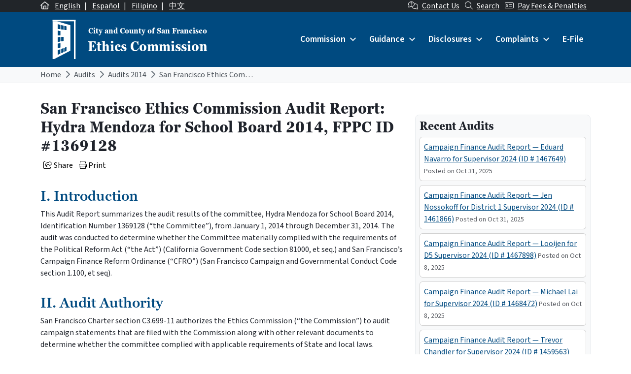

--- FILE ---
content_type: text/html; charset=UTF-8
request_url: https://sfethics.org/ethics/2016/03/san-francisco-ethics-commission-audit-report-hydra-mendoza-for-school-board-2014-fppc-id-1369128.html
body_size: 30742
content:
<!DOCTYPE html>
<html lang="en-US">

<head>
	<meta charset="UTF-8">
	<meta name="viewport" content="width=device-width, initial-scale=1, shrink-to-fit=no">
	<link rel="profile" href="http://gmpg.org/xfn/11">
	<link rel="preconnect" href="https://fonts.googleapis.com">
	<link rel="preconnect" href="https://fonts.gstatic.com" crossorigin>
	<link href="https://fonts.googleapis.com/css2?family=Source+Sans+3:ital,wght@0,400;0,600;1,400;1,600&display=swap" rel="stylesheet">
	<link rel="stylesheet" href="https://use.typekit.net/xmn4unv.css">
	<!-- Google tag (gtag.js) -->
	<script async src="https://www.googletagmanager.com/gtag/js?id=UA-9554614-1"></script>
	<script>
		window.dataLayer = window.dataLayer || [];

		function gtag() {
			dataLayer.push(arguments);
		}
		gtag('js', new Date());

		gtag('config', 'UA-9554614-1');
	</script>
	<title>San Francisco Ethics Commission Audit Report: Hydra Mendoza for School Board 2014, FPPC ID #1369128 &#8211; San Francisco Ethics Commission</title>
<meta name='robots' content='max-image-preview:large' />
<link rel="alternate" hreflang="en" href="https://sfethics.org/ethics/2016/03/san-francisco-ethics-commission-audit-report-hydra-mendoza-for-school-board-2014-fppc-id-1369128.html" />
<link rel="alternate" hreflang="x-default" href="https://sfethics.org/ethics/2016/03/san-francisco-ethics-commission-audit-report-hydra-mendoza-for-school-board-2014-fppc-id-1369128.html" />
<link rel='dns-prefetch' href='//secure.gravatar.com' />
<link rel='dns-prefetch' href='//kit.fontawesome.com' />
<link rel='dns-prefetch' href='//stats.wp.com' />
<link rel='dns-prefetch' href='//v0.wordpress.com' />
<link rel="alternate" type="application/rss+xml" title="San Francisco Ethics Commission &raquo; Feed" href="https://sfethics.org/feed" />
<link rel="alternate" type="application/rss+xml" title="San Francisco Ethics Commission &raquo; Comments Feed" href="https://sfethics.org/comments/feed" />
<link rel="alternate" title="oEmbed (JSON)" type="application/json+oembed" href="https://sfethics.org/wp-json/oembed/1.0/embed?url=https%3A%2F%2Fsfethics.org%2Fethics%2F2016%2F03%2Fsan-francisco-ethics-commission-audit-report-hydra-mendoza-for-school-board-2014-fppc-id-1369128.html" />
<link rel="alternate" title="oEmbed (XML)" type="text/xml+oembed" href="https://sfethics.org/wp-json/oembed/1.0/embed?url=https%3A%2F%2Fsfethics.org%2Fethics%2F2016%2F03%2Fsan-francisco-ethics-commission-audit-report-hydra-mendoza-for-school-board-2014-fppc-id-1369128.html&#038;format=xml" />
<style id='wp-img-auto-sizes-contain-inline-css'>
img:is([sizes=auto i],[sizes^="auto," i]){contain-intrinsic-size:3000px 1500px}
/*# sourceURL=wp-img-auto-sizes-contain-inline-css */
</style>
<style id='wp-emoji-styles-inline-css'>

	img.wp-smiley, img.emoji {
		display: inline !important;
		border: none !important;
		box-shadow: none !important;
		height: 1em !important;
		width: 1em !important;
		margin: 0 0.07em !important;
		vertical-align: -0.1em !important;
		background: none !important;
		padding: 0 !important;
	}
/*# sourceURL=wp-emoji-styles-inline-css */
</style>
<link rel='stylesheet' id='wp-block-library-css' href='https://sfethics.org/wp-includes/css/dist/block-library/style.min.css?ver=6.9' media='all' />
<style id='global-styles-inline-css'>
:root{--wp--preset--aspect-ratio--square: 1;--wp--preset--aspect-ratio--4-3: 4/3;--wp--preset--aspect-ratio--3-4: 3/4;--wp--preset--aspect-ratio--3-2: 3/2;--wp--preset--aspect-ratio--2-3: 2/3;--wp--preset--aspect-ratio--16-9: 16/9;--wp--preset--aspect-ratio--9-16: 9/16;--wp--preset--color--black: #000000;--wp--preset--color--cyan-bluish-gray: #abb8c3;--wp--preset--color--white: #ffffff;--wp--preset--color--pale-pink: #f78da7;--wp--preset--color--vivid-red: #cf2e2e;--wp--preset--color--luminous-vivid-orange: #ff6900;--wp--preset--color--luminous-vivid-amber: #fcb900;--wp--preset--color--light-green-cyan: #7bdcb5;--wp--preset--color--vivid-green-cyan: #00d084;--wp--preset--color--pale-cyan-blue: #8ed1fc;--wp--preset--color--vivid-cyan-blue: #0693e3;--wp--preset--color--vivid-purple: #9b51e0;--wp--preset--color--primary: #004A80;--wp--preset--color--secondary: #005A56;--wp--preset--color--tertiary: #3D408B;--wp--preset--color--warning: #8B1E1A;--wp--preset--color--info: #D5D9E0;--wp--preset--color--dark: #343a40;--wp--preset--gradient--vivid-cyan-blue-to-vivid-purple: linear-gradient(135deg,rgb(6,147,227) 0%,rgb(155,81,224) 100%);--wp--preset--gradient--light-green-cyan-to-vivid-green-cyan: linear-gradient(135deg,rgb(122,220,180) 0%,rgb(0,208,130) 100%);--wp--preset--gradient--luminous-vivid-amber-to-luminous-vivid-orange: linear-gradient(135deg,rgb(252,185,0) 0%,rgb(255,105,0) 100%);--wp--preset--gradient--luminous-vivid-orange-to-vivid-red: linear-gradient(135deg,rgb(255,105,0) 0%,rgb(207,46,46) 100%);--wp--preset--gradient--very-light-gray-to-cyan-bluish-gray: linear-gradient(135deg,rgb(238,238,238) 0%,rgb(169,184,195) 100%);--wp--preset--gradient--cool-to-warm-spectrum: linear-gradient(135deg,rgb(74,234,220) 0%,rgb(151,120,209) 20%,rgb(207,42,186) 40%,rgb(238,44,130) 60%,rgb(251,105,98) 80%,rgb(254,248,76) 100%);--wp--preset--gradient--blush-light-purple: linear-gradient(135deg,rgb(255,206,236) 0%,rgb(152,150,240) 100%);--wp--preset--gradient--blush-bordeaux: linear-gradient(135deg,rgb(254,205,165) 0%,rgb(254,45,45) 50%,rgb(107,0,62) 100%);--wp--preset--gradient--luminous-dusk: linear-gradient(135deg,rgb(255,203,112) 0%,rgb(199,81,192) 50%,rgb(65,88,208) 100%);--wp--preset--gradient--pale-ocean: linear-gradient(135deg,rgb(255,245,203) 0%,rgb(182,227,212) 50%,rgb(51,167,181) 100%);--wp--preset--gradient--electric-grass: linear-gradient(135deg,rgb(202,248,128) 0%,rgb(113,206,126) 100%);--wp--preset--gradient--midnight: linear-gradient(135deg,rgb(2,3,129) 0%,rgb(40,116,252) 100%);--wp--preset--font-size--small: 13px;--wp--preset--font-size--medium: 20px;--wp--preset--font-size--large: 36px;--wp--preset--font-size--x-large: 42px;--wp--preset--font-size--default: 1rem;--wp--preset--spacing--20: 0.44rem;--wp--preset--spacing--30: 0.67rem;--wp--preset--spacing--40: 1rem;--wp--preset--spacing--50: 1.5rem;--wp--preset--spacing--60: 2.25rem;--wp--preset--spacing--70: 3.38rem;--wp--preset--spacing--80: 5.06rem;--wp--preset--shadow--natural: 6px 6px 9px rgba(0, 0, 0, 0.2);--wp--preset--shadow--deep: 12px 12px 50px rgba(0, 0, 0, 0.4);--wp--preset--shadow--sharp: 6px 6px 0px rgba(0, 0, 0, 0.2);--wp--preset--shadow--outlined: 6px 6px 0px -3px rgb(255, 255, 255), 6px 6px rgb(0, 0, 0);--wp--preset--shadow--crisp: 6px 6px 0px rgb(0, 0, 0);}:root { --wp--style--global--content-size: 840px;--wp--style--global--wide-size: 1100px; }:where(body) { margin: 0; }.wp-site-blocks > .alignleft { float: left; margin-right: 2em; }.wp-site-blocks > .alignright { float: right; margin-left: 2em; }.wp-site-blocks > .aligncenter { justify-content: center; margin-left: auto; margin-right: auto; }:where(.is-layout-flex){gap: 0.5em;}:where(.is-layout-grid){gap: 0.5em;}.is-layout-flow > .alignleft{float: left;margin-inline-start: 0;margin-inline-end: 2em;}.is-layout-flow > .alignright{float: right;margin-inline-start: 2em;margin-inline-end: 0;}.is-layout-flow > .aligncenter{margin-left: auto !important;margin-right: auto !important;}.is-layout-constrained > .alignleft{float: left;margin-inline-start: 0;margin-inline-end: 2em;}.is-layout-constrained > .alignright{float: right;margin-inline-start: 2em;margin-inline-end: 0;}.is-layout-constrained > .aligncenter{margin-left: auto !important;margin-right: auto !important;}.is-layout-constrained > :where(:not(.alignleft):not(.alignright):not(.alignfull)){max-width: var(--wp--style--global--content-size);margin-left: auto !important;margin-right: auto !important;}.is-layout-constrained > .alignwide{max-width: var(--wp--style--global--wide-size);}body .is-layout-flex{display: flex;}.is-layout-flex{flex-wrap: wrap;align-items: center;}.is-layout-flex > :is(*, div){margin: 0;}body .is-layout-grid{display: grid;}.is-layout-grid > :is(*, div){margin: 0;}body{padding-top: 0px;padding-right: 0px;padding-bottom: 0px;padding-left: 0px;}a:where(:not(.wp-element-button)){text-decoration: underline;}:root :where(.wp-element-button, .wp-block-button__link){background-color: #32373c;border-width: 0;color: #fff;font-family: inherit;font-size: inherit;font-style: inherit;font-weight: inherit;letter-spacing: inherit;line-height: inherit;padding-top: calc(0.667em + 2px);padding-right: calc(1.333em + 2px);padding-bottom: calc(0.667em + 2px);padding-left: calc(1.333em + 2px);text-decoration: none;text-transform: inherit;}.has-black-color{color: var(--wp--preset--color--black) !important;}.has-cyan-bluish-gray-color{color: var(--wp--preset--color--cyan-bluish-gray) !important;}.has-white-color{color: var(--wp--preset--color--white) !important;}.has-pale-pink-color{color: var(--wp--preset--color--pale-pink) !important;}.has-vivid-red-color{color: var(--wp--preset--color--vivid-red) !important;}.has-luminous-vivid-orange-color{color: var(--wp--preset--color--luminous-vivid-orange) !important;}.has-luminous-vivid-amber-color{color: var(--wp--preset--color--luminous-vivid-amber) !important;}.has-light-green-cyan-color{color: var(--wp--preset--color--light-green-cyan) !important;}.has-vivid-green-cyan-color{color: var(--wp--preset--color--vivid-green-cyan) !important;}.has-pale-cyan-blue-color{color: var(--wp--preset--color--pale-cyan-blue) !important;}.has-vivid-cyan-blue-color{color: var(--wp--preset--color--vivid-cyan-blue) !important;}.has-vivid-purple-color{color: var(--wp--preset--color--vivid-purple) !important;}.has-primary-color{color: var(--wp--preset--color--primary) !important;}.has-secondary-color{color: var(--wp--preset--color--secondary) !important;}.has-tertiary-color{color: var(--wp--preset--color--tertiary) !important;}.has-warning-color{color: var(--wp--preset--color--warning) !important;}.has-info-color{color: var(--wp--preset--color--info) !important;}.has-dark-color{color: var(--wp--preset--color--dark) !important;}.has-black-background-color{background-color: var(--wp--preset--color--black) !important;}.has-cyan-bluish-gray-background-color{background-color: var(--wp--preset--color--cyan-bluish-gray) !important;}.has-white-background-color{background-color: var(--wp--preset--color--white) !important;}.has-pale-pink-background-color{background-color: var(--wp--preset--color--pale-pink) !important;}.has-vivid-red-background-color{background-color: var(--wp--preset--color--vivid-red) !important;}.has-luminous-vivid-orange-background-color{background-color: var(--wp--preset--color--luminous-vivid-orange) !important;}.has-luminous-vivid-amber-background-color{background-color: var(--wp--preset--color--luminous-vivid-amber) !important;}.has-light-green-cyan-background-color{background-color: var(--wp--preset--color--light-green-cyan) !important;}.has-vivid-green-cyan-background-color{background-color: var(--wp--preset--color--vivid-green-cyan) !important;}.has-pale-cyan-blue-background-color{background-color: var(--wp--preset--color--pale-cyan-blue) !important;}.has-vivid-cyan-blue-background-color{background-color: var(--wp--preset--color--vivid-cyan-blue) !important;}.has-vivid-purple-background-color{background-color: var(--wp--preset--color--vivid-purple) !important;}.has-primary-background-color{background-color: var(--wp--preset--color--primary) !important;}.has-secondary-background-color{background-color: var(--wp--preset--color--secondary) !important;}.has-tertiary-background-color{background-color: var(--wp--preset--color--tertiary) !important;}.has-warning-background-color{background-color: var(--wp--preset--color--warning) !important;}.has-info-background-color{background-color: var(--wp--preset--color--info) !important;}.has-dark-background-color{background-color: var(--wp--preset--color--dark) !important;}.has-black-border-color{border-color: var(--wp--preset--color--black) !important;}.has-cyan-bluish-gray-border-color{border-color: var(--wp--preset--color--cyan-bluish-gray) !important;}.has-white-border-color{border-color: var(--wp--preset--color--white) !important;}.has-pale-pink-border-color{border-color: var(--wp--preset--color--pale-pink) !important;}.has-vivid-red-border-color{border-color: var(--wp--preset--color--vivid-red) !important;}.has-luminous-vivid-orange-border-color{border-color: var(--wp--preset--color--luminous-vivid-orange) !important;}.has-luminous-vivid-amber-border-color{border-color: var(--wp--preset--color--luminous-vivid-amber) !important;}.has-light-green-cyan-border-color{border-color: var(--wp--preset--color--light-green-cyan) !important;}.has-vivid-green-cyan-border-color{border-color: var(--wp--preset--color--vivid-green-cyan) !important;}.has-pale-cyan-blue-border-color{border-color: var(--wp--preset--color--pale-cyan-blue) !important;}.has-vivid-cyan-blue-border-color{border-color: var(--wp--preset--color--vivid-cyan-blue) !important;}.has-vivid-purple-border-color{border-color: var(--wp--preset--color--vivid-purple) !important;}.has-primary-border-color{border-color: var(--wp--preset--color--primary) !important;}.has-secondary-border-color{border-color: var(--wp--preset--color--secondary) !important;}.has-tertiary-border-color{border-color: var(--wp--preset--color--tertiary) !important;}.has-warning-border-color{border-color: var(--wp--preset--color--warning) !important;}.has-info-border-color{border-color: var(--wp--preset--color--info) !important;}.has-dark-border-color{border-color: var(--wp--preset--color--dark) !important;}.has-vivid-cyan-blue-to-vivid-purple-gradient-background{background: var(--wp--preset--gradient--vivid-cyan-blue-to-vivid-purple) !important;}.has-light-green-cyan-to-vivid-green-cyan-gradient-background{background: var(--wp--preset--gradient--light-green-cyan-to-vivid-green-cyan) !important;}.has-luminous-vivid-amber-to-luminous-vivid-orange-gradient-background{background: var(--wp--preset--gradient--luminous-vivid-amber-to-luminous-vivid-orange) !important;}.has-luminous-vivid-orange-to-vivid-red-gradient-background{background: var(--wp--preset--gradient--luminous-vivid-orange-to-vivid-red) !important;}.has-very-light-gray-to-cyan-bluish-gray-gradient-background{background: var(--wp--preset--gradient--very-light-gray-to-cyan-bluish-gray) !important;}.has-cool-to-warm-spectrum-gradient-background{background: var(--wp--preset--gradient--cool-to-warm-spectrum) !important;}.has-blush-light-purple-gradient-background{background: var(--wp--preset--gradient--blush-light-purple) !important;}.has-blush-bordeaux-gradient-background{background: var(--wp--preset--gradient--blush-bordeaux) !important;}.has-luminous-dusk-gradient-background{background: var(--wp--preset--gradient--luminous-dusk) !important;}.has-pale-ocean-gradient-background{background: var(--wp--preset--gradient--pale-ocean) !important;}.has-electric-grass-gradient-background{background: var(--wp--preset--gradient--electric-grass) !important;}.has-midnight-gradient-background{background: var(--wp--preset--gradient--midnight) !important;}.has-small-font-size{font-size: var(--wp--preset--font-size--small) !important;}.has-medium-font-size{font-size: var(--wp--preset--font-size--medium) !important;}.has-large-font-size{font-size: var(--wp--preset--font-size--large) !important;}.has-x-large-font-size{font-size: var(--wp--preset--font-size--x-large) !important;}.has-default-font-size{font-size: var(--wp--preset--font-size--default) !important;}
/*# sourceURL=global-styles-inline-css */
</style>

<link rel='stylesheet' id='font-awesome-svg-styles-css' href='https://sfethics.org/wp-content/uploads/font-awesome/v6.7.2/css/svg-with-js.css' media='all' />
<style id='font-awesome-svg-styles-inline-css'>
   .wp-block-font-awesome-icon svg::before,
   .wp-rich-text-font-awesome-icon svg::before {content: unset;}
/*# sourceURL=font-awesome-svg-styles-inline-css */
</style>
<link rel='stylesheet' id='wpml-blocks-css' href='https://sfethics.org/wp-content/plugins/sitepress-multilingual-cms/dist/css/blocks/styles.css?ver=4.6.9' media='all' />
<link rel='stylesheet' id='wpml-legacy-post-translations-0-css' href='https://sfethics.org/wp-content/plugins/sitepress-multilingual-cms/templates/language-switchers/legacy-post-translations/style.min.css?ver=1' media='all' />
<link rel='stylesheet' id='dashicons-css' href='https://sfethics.org/wp-includes/css/dashicons.min.css?ver=6.9' media='all' />
<link rel='stylesheet' id='main-styles-css' href='https://sfethics.org/wp-content/themes/theme-sfethics2022/css/child-theme.min.css?ver=1769292876' media='all' />
<script id="wpml-cookie-js-extra">
var wpml_cookies = {"wp-wpml_current_language":{"value":"en","expires":1,"path":"/"}};
var wpml_cookies = {"wp-wpml_current_language":{"value":"en","expires":1,"path":"/"}};
//# sourceURL=wpml-cookie-js-extra
</script>
<script src="https://sfethics.org/wp-content/plugins/sitepress-multilingual-cms/res/js/cookies/language-cookie.js?ver=4.6.9" id="wpml-cookie-js" defer data-wp-strategy="defer"></script>
<script src="https://sfethics.org/wp-includes/js/jquery/jquery.min.js?ver=3.7.1" id="jquery-core-js"></script>
<script src="https://sfethics.org/wp-includes/js/jquery/jquery-migrate.min.js?ver=3.4.1" id="jquery-migrate-js"></script>
<script id="equal-height-columns-js-extra">
var equalHeightColumnElements = {"element-groups":{"1":{"selector":".equalheight","breakpoint":768}}};
//# sourceURL=equal-height-columns-js-extra
</script>
<script src="https://sfethics.org/wp-content/plugins/equal-height-columns/public/js/equal-height-columns-public.js?ver=1.2.0" id="equal-height-columns-js"></script>
<script defer crossorigin="anonymous" src="https://kit.fontawesome.com/8c40043890.js" id="font-awesome-official-js"></script>
<script id="wpml-browser-redirect-js-extra">
var wpml_browser_redirect_params = {"pageLanguage":"en","languageUrls":{"en_us":"https://sfethics.org/ethics/2016/03/san-francisco-ethics-commission-audit-report-hydra-mendoza-for-school-board-2014-fppc-id-1369128.html","en":"https://sfethics.org/ethics/2016/03/san-francisco-ethics-commission-audit-report-hydra-mendoza-for-school-board-2014-fppc-id-1369128.html","us":"https://sfethics.org/ethics/2016/03/san-francisco-ethics-commission-audit-report-hydra-mendoza-for-school-board-2014-fppc-id-1369128.html"},"cookie":{"name":"_icl_visitor_lang_js","domain":"sfethics.org","path":"/","expiration":24}};
//# sourceURL=wpml-browser-redirect-js-extra
</script>
<script src="https://sfethics.org/wp-content/plugins/sitepress-multilingual-cms/dist/js/browser-redirect/app.js?ver=4.6.9" id="wpml-browser-redirect-js"></script>
<link rel="https://api.w.org/" href="https://sfethics.org/wp-json/" /><link rel="alternate" title="JSON" type="application/json" href="https://sfethics.org/wp-json/wp/v2/posts/11270" /><link rel="EditURI" type="application/rsd+xml" title="RSD" href="https://sfethics.org/xmlrpc.php?rsd" />
<meta name="generator" content="WordPress 6.9" />
<link rel="canonical" href="https://sfethics.org/ethics/2016/03/san-francisco-ethics-commission-audit-report-hydra-mendoza-for-school-board-2014-fppc-id-1369128.html" />
<link rel='shortlink' href='https://wp.me/p8e6nN-2VM' />
<meta name="generator" content="WPML ver:4.6.9 stt:61,1,66,2;" />
<meta name="generator" content="webp-uploads 2.5.1">
	<style>img#wpstats{display:none}</style>
		<meta name="mobile-web-app-capable" content="yes">
<meta name="apple-mobile-web-app-capable" content="yes">
<meta name="apple-mobile-web-app-title" content="San Francisco Ethics Commission - ">

<!-- Jetpack Open Graph Tags -->
<meta property="og:type" content="article" />
<meta property="og:title" content="San Francisco Ethics Commission Audit Report: Hydra Mendoza for School Board 2014, FPPC ID #1369128" />
<meta property="og:url" content="https://sfethics.org/ethics/2016/03/san-francisco-ethics-commission-audit-report-hydra-mendoza-for-school-board-2014-fppc-id-1369128.html" />
<meta property="og:description" content="I. Introduction This Audit Report summarizes the audit results of the committee, Hydra Mendoza for School Board 2014, Identification Number 1369128 (“the Committee”), from January 1, 2014 through D…" />
<meta property="article:published_time" content="2016-03-21T20:37:26+00:00" />
<meta property="article:modified_time" content="2016-07-26T17:41:23+00:00" />
<meta property="og:site_name" content="San Francisco Ethics Commission" />
<meta property="og:image" content="https://sfethics.org/wp-content/uploads/2023/08/cropped-SocialMediaCircleReversed-1.png" />
<meta property="og:image:width" content="512" />
<meta property="og:image:height" content="512" />
<meta property="og:image:alt" content="" />
<meta property="og:locale" content="en_US" />
<meta name="twitter:text:title" content="San Francisco Ethics Commission Audit Report: Hydra Mendoza for School Board 2014, FPPC ID #1369128" />
<meta name="twitter:image" content="https://sfethics.org/wp-content/uploads/2023/08/cropped-SocialMediaCircleReversed-1-270x270.png" />
<meta name="twitter:card" content="summary" />

<!-- End Jetpack Open Graph Tags -->
<link rel="icon" href="https://sfethics.org/wp-content/uploads/2023/08/cropped-SocialMediaCircleReversed-1-32x32.png" sizes="32x32" />
<link rel="icon" href="https://sfethics.org/wp-content/uploads/2023/08/cropped-SocialMediaCircleReversed-1-192x192.png" sizes="192x192" />
<link rel="apple-touch-icon" href="https://sfethics.org/wp-content/uploads/2023/08/cropped-SocialMediaCircleReversed-1-180x180.png" />
<meta name="msapplication-TileImage" content="https://sfethics.org/wp-content/uploads/2023/08/cropped-SocialMediaCircleReversed-1-270x270.png" />
<style type="text/css">@charset "UTF-8";/** THIS FILE IS AUTOMATICALLY GENERATED - DO NOT MAKE MANUAL EDITS! **//** Custom CSS should be added to Mega Menu > Menu Themes > Custom Styling **/.mega-menu-last-modified-1742589693 {content: "Friday 21st March 2025 20:41:33 UTC";}#mega-menu-wrap-primary, #mega-menu-wrap-primary #mega-menu-primary, #mega-menu-wrap-primary #mega-menu-primary ul.mega-sub-menu, #mega-menu-wrap-primary #mega-menu-primary li.mega-menu-item, #mega-menu-wrap-primary #mega-menu-primary li.mega-menu-row, #mega-menu-wrap-primary #mega-menu-primary li.mega-menu-column, #mega-menu-wrap-primary #mega-menu-primary a.mega-menu-link, #mega-menu-wrap-primary #mega-menu-primary span.mega-menu-badge {transition: none;border-radius: 0;box-shadow: none;background: none;border: 0;bottom: auto;box-sizing: border-box;clip: auto;color: #666;display: block;float: none;font-family: inherit;font-size: 14px;height: auto;left: auto;line-height: 1.7;list-style-type: none;margin: 0;min-height: auto;max-height: none;min-width: auto;max-width: none;opacity: 1;outline: none;overflow: visible;padding: 0;position: relative;pointer-events: auto;right: auto;text-align: left;text-decoration: none;text-indent: 0;text-transform: none;transform: none;top: auto;vertical-align: baseline;visibility: inherit;width: auto;word-wrap: break-word;white-space: normal;}#mega-menu-wrap-primary:before, #mega-menu-wrap-primary:after, #mega-menu-wrap-primary #mega-menu-primary:before, #mega-menu-wrap-primary #mega-menu-primary:after, #mega-menu-wrap-primary #mega-menu-primary ul.mega-sub-menu:before, #mega-menu-wrap-primary #mega-menu-primary ul.mega-sub-menu:after, #mega-menu-wrap-primary #mega-menu-primary li.mega-menu-item:before, #mega-menu-wrap-primary #mega-menu-primary li.mega-menu-item:after, #mega-menu-wrap-primary #mega-menu-primary li.mega-menu-row:before, #mega-menu-wrap-primary #mega-menu-primary li.mega-menu-row:after, #mega-menu-wrap-primary #mega-menu-primary li.mega-menu-column:before, #mega-menu-wrap-primary #mega-menu-primary li.mega-menu-column:after, #mega-menu-wrap-primary #mega-menu-primary a.mega-menu-link:before, #mega-menu-wrap-primary #mega-menu-primary a.mega-menu-link:after, #mega-menu-wrap-primary #mega-menu-primary span.mega-menu-badge:before, #mega-menu-wrap-primary #mega-menu-primary span.mega-menu-badge:after {display: none;}#mega-menu-wrap-primary {border-radius: 0;}@media only screen and (min-width: 992px) {#mega-menu-wrap-primary {background: #004a80;}}#mega-menu-wrap-primary.mega-keyboard-navigation .mega-menu-toggle:focus, #mega-menu-wrap-primary.mega-keyboard-navigation .mega-toggle-block:focus, #mega-menu-wrap-primary.mega-keyboard-navigation .mega-toggle-block a:focus, #mega-menu-wrap-primary.mega-keyboard-navigation .mega-toggle-block .mega-search input[type=text]:focus, #mega-menu-wrap-primary.mega-keyboard-navigation .mega-toggle-block button.mega-toggle-animated:focus, #mega-menu-wrap-primary.mega-keyboard-navigation #mega-menu-primary a:focus, #mega-menu-wrap-primary.mega-keyboard-navigation #mega-menu-primary span:focus, #mega-menu-wrap-primary.mega-keyboard-navigation #mega-menu-primary input:focus, #mega-menu-wrap-primary.mega-keyboard-navigation #mega-menu-primary li.mega-menu-item a.mega-menu-link:focus, #mega-menu-wrap-primary.mega-keyboard-navigation #mega-menu-primary form.mega-search-open:has(input[type=text]:focus) {outline-style: solid;outline-width: 3px;outline-color: #109cde;outline-offset: -3px;}#mega-menu-wrap-primary.mega-keyboard-navigation .mega-toggle-block button.mega-toggle-animated:focus {outline-offset: 2px;}#mega-menu-wrap-primary.mega-keyboard-navigation > li.mega-menu-item > a.mega-menu-link:focus {background: #002343;color: #ffffff;font-weight: inherit;text-decoration: none;border-color: #fff;}@media only screen and (max-width: 991px) {#mega-menu-wrap-primary.mega-keyboard-navigation > li.mega-menu-item > a.mega-menu-link:focus {color: #ffffff;background: #004687;}}#mega-menu-wrap-primary #mega-menu-primary {text-align: left;padding: 0px 0px 0px 0px;}#mega-menu-wrap-primary #mega-menu-primary a.mega-menu-link {cursor: pointer;display: inline;}#mega-menu-wrap-primary #mega-menu-primary a.mega-menu-link .mega-description-group {vertical-align: middle;display: inline-block;transition: none;}#mega-menu-wrap-primary #mega-menu-primary a.mega-menu-link .mega-description-group .mega-menu-title, #mega-menu-wrap-primary #mega-menu-primary a.mega-menu-link .mega-description-group .mega-menu-description {transition: none;line-height: 1.5;display: block;}#mega-menu-wrap-primary #mega-menu-primary a.mega-menu-link .mega-description-group .mega-menu-description {font-style: italic;font-size: 0.8em;text-transform: none;font-weight: normal;}#mega-menu-wrap-primary #mega-menu-primary li.mega-menu-megamenu li.mega-menu-item.mega-icon-left.mega-has-description.mega-has-icon > a.mega-menu-link {display: flex;align-items: center;}#mega-menu-wrap-primary #mega-menu-primary li.mega-menu-megamenu li.mega-menu-item.mega-icon-left.mega-has-description.mega-has-icon > a.mega-menu-link:before {flex: 0 0 auto;align-self: flex-start;}#mega-menu-wrap-primary #mega-menu-primary li.mega-menu-tabbed.mega-menu-megamenu > ul.mega-sub-menu > li.mega-menu-item.mega-icon-left.mega-has-description.mega-has-icon > a.mega-menu-link {display: block;}#mega-menu-wrap-primary #mega-menu-primary li.mega-menu-item.mega-icon-top > a.mega-menu-link {display: table-cell;vertical-align: middle;line-height: initial;}#mega-menu-wrap-primary #mega-menu-primary li.mega-menu-item.mega-icon-top > a.mega-menu-link:before {display: block;margin: 0 0 6px 0;text-align: center;}#mega-menu-wrap-primary #mega-menu-primary li.mega-menu-item.mega-icon-top > a.mega-menu-link > span.mega-title-below {display: inline-block;transition: none;}@media only screen and (max-width: 991px) {#mega-menu-wrap-primary #mega-menu-primary > li.mega-menu-item.mega-icon-top > a.mega-menu-link {display: block;line-height: 40px;}#mega-menu-wrap-primary #mega-menu-primary > li.mega-menu-item.mega-icon-top > a.mega-menu-link:before {display: inline-block;margin: 0 6px 0 0;text-align: left;}}#mega-menu-wrap-primary #mega-menu-primary li.mega-menu-item.mega-icon-right > a.mega-menu-link:before {float: right;margin: 0 0 0 6px;}#mega-menu-wrap-primary #mega-menu-primary > li.mega-animating > ul.mega-sub-menu {pointer-events: none;}#mega-menu-wrap-primary #mega-menu-primary li.mega-disable-link > a.mega-menu-link, #mega-menu-wrap-primary #mega-menu-primary li.mega-menu-megamenu li.mega-disable-link > a.mega-menu-link {cursor: inherit;}#mega-menu-wrap-primary #mega-menu-primary li.mega-menu-item-has-children.mega-disable-link > a.mega-menu-link, #mega-menu-wrap-primary #mega-menu-primary li.mega-menu-megamenu > li.mega-menu-item-has-children.mega-disable-link > a.mega-menu-link {cursor: pointer;}#mega-menu-wrap-primary #mega-menu-primary p {margin-bottom: 10px;}#mega-menu-wrap-primary #mega-menu-primary input, #mega-menu-wrap-primary #mega-menu-primary img {max-width: 100%;}#mega-menu-wrap-primary #mega-menu-primary li.mega-menu-item > ul.mega-sub-menu {display: block;visibility: hidden;opacity: 1;pointer-events: auto;}@media only screen and (max-width: 991px) {#mega-menu-wrap-primary #mega-menu-primary li.mega-menu-item > ul.mega-sub-menu {display: none;visibility: visible;opacity: 1;}#mega-menu-wrap-primary #mega-menu-primary li.mega-menu-item.mega-toggle-on > ul.mega-sub-menu, #mega-menu-wrap-primary #mega-menu-primary li.mega-menu-megamenu.mega-menu-item.mega-toggle-on ul.mega-sub-menu {display: block;}#mega-menu-wrap-primary #mega-menu-primary li.mega-menu-megamenu.mega-menu-item.mega-toggle-on li.mega-hide-sub-menu-on-mobile > ul.mega-sub-menu, #mega-menu-wrap-primary #mega-menu-primary li.mega-hide-sub-menu-on-mobile > ul.mega-sub-menu {display: none;}}@media only screen and (min-width: 992px) {#mega-menu-wrap-primary #mega-menu-primary[data-effect="fade"] li.mega-menu-item > ul.mega-sub-menu {opacity: 0;transition: opacity 200ms ease-in, visibility 200ms ease-in;}#mega-menu-wrap-primary #mega-menu-primary[data-effect="fade"].mega-no-js li.mega-menu-item:hover > ul.mega-sub-menu, #mega-menu-wrap-primary #mega-menu-primary[data-effect="fade"].mega-no-js li.mega-menu-item:focus > ul.mega-sub-menu, #mega-menu-wrap-primary #mega-menu-primary[data-effect="fade"] li.mega-menu-item.mega-toggle-on > ul.mega-sub-menu, #mega-menu-wrap-primary #mega-menu-primary[data-effect="fade"] li.mega-menu-item.mega-menu-megamenu.mega-toggle-on ul.mega-sub-menu {opacity: 1;}#mega-menu-wrap-primary #mega-menu-primary[data-effect="fade_up"] li.mega-menu-item.mega-menu-megamenu > ul.mega-sub-menu, #mega-menu-wrap-primary #mega-menu-primary[data-effect="fade_up"] li.mega-menu-item.mega-menu-flyout ul.mega-sub-menu {opacity: 0;transform: translate(0, 10px);transition: opacity 200ms ease-in, transform 200ms ease-in, visibility 200ms ease-in;}#mega-menu-wrap-primary #mega-menu-primary[data-effect="fade_up"].mega-no-js li.mega-menu-item:hover > ul.mega-sub-menu, #mega-menu-wrap-primary #mega-menu-primary[data-effect="fade_up"].mega-no-js li.mega-menu-item:focus > ul.mega-sub-menu, #mega-menu-wrap-primary #mega-menu-primary[data-effect="fade_up"] li.mega-menu-item.mega-toggle-on > ul.mega-sub-menu, #mega-menu-wrap-primary #mega-menu-primary[data-effect="fade_up"] li.mega-menu-item.mega-menu-megamenu.mega-toggle-on ul.mega-sub-menu {opacity: 1;transform: translate(0, 0);}#mega-menu-wrap-primary #mega-menu-primary[data-effect="slide_up"] li.mega-menu-item.mega-menu-megamenu > ul.mega-sub-menu, #mega-menu-wrap-primary #mega-menu-primary[data-effect="slide_up"] li.mega-menu-item.mega-menu-flyout ul.mega-sub-menu {transform: translate(0, 10px);transition: transform 200ms ease-in, visibility 200ms ease-in;}#mega-menu-wrap-primary #mega-menu-primary[data-effect="slide_up"].mega-no-js li.mega-menu-item:hover > ul.mega-sub-menu, #mega-menu-wrap-primary #mega-menu-primary[data-effect="slide_up"].mega-no-js li.mega-menu-item:focus > ul.mega-sub-menu, #mega-menu-wrap-primary #mega-menu-primary[data-effect="slide_up"] li.mega-menu-item.mega-toggle-on > ul.mega-sub-menu, #mega-menu-wrap-primary #mega-menu-primary[data-effect="slide_up"] li.mega-menu-item.mega-menu-megamenu.mega-toggle-on ul.mega-sub-menu {transform: translate(0, 0);}}#mega-menu-wrap-primary #mega-menu-primary li.mega-menu-item.mega-menu-megamenu ul.mega-sub-menu li.mega-collapse-children > ul.mega-sub-menu {display: none;}#mega-menu-wrap-primary #mega-menu-primary li.mega-menu-item.mega-menu-megamenu ul.mega-sub-menu li.mega-collapse-children.mega-toggle-on > ul.mega-sub-menu {display: block;}#mega-menu-wrap-primary #mega-menu-primary.mega-no-js li.mega-menu-item:hover > ul.mega-sub-menu, #mega-menu-wrap-primary #mega-menu-primary.mega-no-js li.mega-menu-item:focus > ul.mega-sub-menu, #mega-menu-wrap-primary #mega-menu-primary li.mega-menu-item.mega-toggle-on > ul.mega-sub-menu {visibility: visible;}#mega-menu-wrap-primary #mega-menu-primary li.mega-menu-item.mega-menu-megamenu ul.mega-sub-menu ul.mega-sub-menu {visibility: inherit;opacity: 1;display: block;}#mega-menu-wrap-primary #mega-menu-primary li.mega-menu-item.mega-menu-megamenu ul.mega-sub-menu li.mega-1-columns > ul.mega-sub-menu > li.mega-menu-item {float: left;width: 100%;}#mega-menu-wrap-primary #mega-menu-primary li.mega-menu-item.mega-menu-megamenu ul.mega-sub-menu li.mega-2-columns > ul.mega-sub-menu > li.mega-menu-item {float: left;width: 50%;}#mega-menu-wrap-primary #mega-menu-primary li.mega-menu-item.mega-menu-megamenu ul.mega-sub-menu li.mega-3-columns > ul.mega-sub-menu > li.mega-menu-item {float: left;width: 33.3333333333%;}#mega-menu-wrap-primary #mega-menu-primary li.mega-menu-item.mega-menu-megamenu ul.mega-sub-menu li.mega-4-columns > ul.mega-sub-menu > li.mega-menu-item {float: left;width: 25%;}#mega-menu-wrap-primary #mega-menu-primary li.mega-menu-item.mega-menu-megamenu ul.mega-sub-menu li.mega-5-columns > ul.mega-sub-menu > li.mega-menu-item {float: left;width: 20%;}#mega-menu-wrap-primary #mega-menu-primary li.mega-menu-item.mega-menu-megamenu ul.mega-sub-menu li.mega-6-columns > ul.mega-sub-menu > li.mega-menu-item {float: left;width: 16.6666666667%;}#mega-menu-wrap-primary #mega-menu-primary li.mega-menu-item a[class^="dashicons"]:before {font-family: dashicons;}#mega-menu-wrap-primary #mega-menu-primary li.mega-menu-item a.mega-menu-link:before {display: inline-block;font: inherit;font-family: dashicons;position: static;margin: 0 6px 0 0px;vertical-align: top;-webkit-font-smoothing: antialiased;-moz-osx-font-smoothing: grayscale;color: inherit;background: transparent;height: auto;width: auto;top: auto;}#mega-menu-wrap-primary #mega-menu-primary li.mega-menu-item.mega-hide-text a.mega-menu-link:before {margin: 0;}#mega-menu-wrap-primary #mega-menu-primary li.mega-menu-item.mega-hide-text li.mega-menu-item a.mega-menu-link:before {margin: 0 6px 0 0;}#mega-menu-wrap-primary #mega-menu-primary li.mega-align-bottom-left.mega-toggle-on > a.mega-menu-link {border-radius: 0.25rem 0.25rem 0px 0px;}#mega-menu-wrap-primary #mega-menu-primary li.mega-align-bottom-right > ul.mega-sub-menu {right: 0;}#mega-menu-wrap-primary #mega-menu-primary li.mega-align-bottom-right.mega-toggle-on > a.mega-menu-link {border-radius: 0.25rem 0.25rem 0px 0px;}@media only screen and (min-width: 992px) {#mega-menu-wrap-primary #mega-menu-primary > li.mega-menu-megamenu.mega-menu-item {position: static;}}#mega-menu-wrap-primary #mega-menu-primary > li.mega-menu-item {margin: 0 0.25rem 0 0;display: inline-block;height: auto;vertical-align: middle;}#mega-menu-wrap-primary #mega-menu-primary > li.mega-menu-item.mega-item-align-right {float: right;}@media only screen and (min-width: 992px) {#mega-menu-wrap-primary #mega-menu-primary > li.mega-menu-item.mega-item-align-right {margin: 0 0 0 0.25rem;}}@media only screen and (min-width: 992px) {#mega-menu-wrap-primary #mega-menu-primary > li.mega-menu-item.mega-item-align-float-left {float: left;}}@media only screen and (min-width: 992px) {#mega-menu-wrap-primary #mega-menu-primary > li.mega-menu-item > a.mega-menu-link:hover, #mega-menu-wrap-primary #mega-menu-primary > li.mega-menu-item > a.mega-menu-link:focus {background: #002343;color: #ffffff;font-weight: inherit;text-decoration: none;border-color: #fff;}}#mega-menu-wrap-primary #mega-menu-primary > li.mega-menu-item.mega-toggle-on > a.mega-menu-link {background: #002343;color: #ffffff;font-weight: inherit;text-decoration: none;border-color: #fff;}@media only screen and (max-width: 991px) {#mega-menu-wrap-primary #mega-menu-primary > li.mega-menu-item.mega-toggle-on > a.mega-menu-link {color: #ffffff;background: #004687;}}#mega-menu-wrap-primary #mega-menu-primary > li.mega-menu-item.mega-current-menu-item > a.mega-menu-link, #mega-menu-wrap-primary #mega-menu-primary > li.mega-menu-item.mega-current-menu-ancestor > a.mega-menu-link, #mega-menu-wrap-primary #mega-menu-primary > li.mega-menu-item.mega-current-page-ancestor > a.mega-menu-link {background: #002343;color: #ffffff;font-weight: inherit;text-decoration: none;border-color: #fff;}@media only screen and (max-width: 991px) {#mega-menu-wrap-primary #mega-menu-primary > li.mega-menu-item.mega-current-menu-item > a.mega-menu-link, #mega-menu-wrap-primary #mega-menu-primary > li.mega-menu-item.mega-current-menu-ancestor > a.mega-menu-link, #mega-menu-wrap-primary #mega-menu-primary > li.mega-menu-item.mega-current-page-ancestor > a.mega-menu-link {color: #ffffff;background: #004687;}}#mega-menu-wrap-primary #mega-menu-primary > li.mega-menu-item > a.mega-menu-link {line-height: 40px;height: 40px;padding: 0px 10px 0px 10px;vertical-align: baseline;width: auto;display: block;color: #ffffff;text-transform: none;text-decoration: none;text-align: left;background: rgba(0, 0, 0, 0);border-top: 0 solid white;border-left: 0 solid white;border-right: 0 solid white;border-bottom: 0 solid white;border-radius: 0.25rem 0.25rem 0.25rem 0.25rem;font-family: inherit;font-size: 18px;font-weight: inherit;outline: none;}@media only screen and (min-width: 992px) {#mega-menu-wrap-primary #mega-menu-primary > li.mega-menu-item.mega-multi-line > a.mega-menu-link {line-height: inherit;display: table-cell;vertical-align: middle;}}@media only screen and (max-width: 991px) {#mega-menu-wrap-primary #mega-menu-primary > li.mega-menu-item.mega-multi-line > a.mega-menu-link br {display: none;}}@media only screen and (max-width: 991px) {#mega-menu-wrap-primary #mega-menu-primary > li.mega-menu-item {display: list-item;margin: 0;clear: both;border: 0;}#mega-menu-wrap-primary #mega-menu-primary > li.mega-menu-item.mega-item-align-right {float: none;}#mega-menu-wrap-primary #mega-menu-primary > li.mega-menu-item > a.mega-menu-link {border-radius: 0;border: 0;margin: 0;line-height: 40px;height: 40px;padding: 0 10px;background: transparent;text-align: left;color: #ffffff;font-size: 18px;}}#mega-menu-wrap-primary #mega-menu-primary li.mega-menu-megamenu > ul.mega-sub-menu > li.mega-menu-row {width: 100%;float: left;}#mega-menu-wrap-primary #mega-menu-primary li.mega-menu-megamenu > ul.mega-sub-menu > li.mega-menu-row .mega-menu-column {float: left;min-height: 1px;}@media only screen and (min-width: 992px) {#mega-menu-wrap-primary #mega-menu-primary li.mega-menu-megamenu > ul.mega-sub-menu > li.mega-menu-row > ul.mega-sub-menu > li.mega-menu-columns-1-of-1 {width: 100%;}#mega-menu-wrap-primary #mega-menu-primary li.mega-menu-megamenu > ul.mega-sub-menu > li.mega-menu-row > ul.mega-sub-menu > li.mega-menu-columns-1-of-2 {width: 50%;}#mega-menu-wrap-primary #mega-menu-primary li.mega-menu-megamenu > ul.mega-sub-menu > li.mega-menu-row > ul.mega-sub-menu > li.mega-menu-columns-2-of-2 {width: 100%;}#mega-menu-wrap-primary #mega-menu-primary li.mega-menu-megamenu > ul.mega-sub-menu > li.mega-menu-row > ul.mega-sub-menu > li.mega-menu-columns-1-of-3 {width: 33.3333333333%;}#mega-menu-wrap-primary #mega-menu-primary li.mega-menu-megamenu > ul.mega-sub-menu > li.mega-menu-row > ul.mega-sub-menu > li.mega-menu-columns-2-of-3 {width: 66.6666666667%;}#mega-menu-wrap-primary #mega-menu-primary li.mega-menu-megamenu > ul.mega-sub-menu > li.mega-menu-row > ul.mega-sub-menu > li.mega-menu-columns-3-of-3 {width: 100%;}#mega-menu-wrap-primary #mega-menu-primary li.mega-menu-megamenu > ul.mega-sub-menu > li.mega-menu-row > ul.mega-sub-menu > li.mega-menu-columns-1-of-4 {width: 25%;}#mega-menu-wrap-primary #mega-menu-primary li.mega-menu-megamenu > ul.mega-sub-menu > li.mega-menu-row > ul.mega-sub-menu > li.mega-menu-columns-2-of-4 {width: 50%;}#mega-menu-wrap-primary #mega-menu-primary li.mega-menu-megamenu > ul.mega-sub-menu > li.mega-menu-row > ul.mega-sub-menu > li.mega-menu-columns-3-of-4 {width: 75%;}#mega-menu-wrap-primary #mega-menu-primary li.mega-menu-megamenu > ul.mega-sub-menu > li.mega-menu-row > ul.mega-sub-menu > li.mega-menu-columns-4-of-4 {width: 100%;}#mega-menu-wrap-primary #mega-menu-primary li.mega-menu-megamenu > ul.mega-sub-menu > li.mega-menu-row > ul.mega-sub-menu > li.mega-menu-columns-1-of-5 {width: 20%;}#mega-menu-wrap-primary #mega-menu-primary li.mega-menu-megamenu > ul.mega-sub-menu > li.mega-menu-row > ul.mega-sub-menu > li.mega-menu-columns-2-of-5 {width: 40%;}#mega-menu-wrap-primary #mega-menu-primary li.mega-menu-megamenu > ul.mega-sub-menu > li.mega-menu-row > ul.mega-sub-menu > li.mega-menu-columns-3-of-5 {width: 60%;}#mega-menu-wrap-primary #mega-menu-primary li.mega-menu-megamenu > ul.mega-sub-menu > li.mega-menu-row > ul.mega-sub-menu > li.mega-menu-columns-4-of-5 {width: 80%;}#mega-menu-wrap-primary #mega-menu-primary li.mega-menu-megamenu > ul.mega-sub-menu > li.mega-menu-row > ul.mega-sub-menu > li.mega-menu-columns-5-of-5 {width: 100%;}#mega-menu-wrap-primary #mega-menu-primary li.mega-menu-megamenu > ul.mega-sub-menu > li.mega-menu-row > ul.mega-sub-menu > li.mega-menu-columns-1-of-6 {width: 16.6666666667%;}#mega-menu-wrap-primary #mega-menu-primary li.mega-menu-megamenu > ul.mega-sub-menu > li.mega-menu-row > ul.mega-sub-menu > li.mega-menu-columns-2-of-6 {width: 33.3333333333%;}#mega-menu-wrap-primary #mega-menu-primary li.mega-menu-megamenu > ul.mega-sub-menu > li.mega-menu-row > ul.mega-sub-menu > li.mega-menu-columns-3-of-6 {width: 50%;}#mega-menu-wrap-primary #mega-menu-primary li.mega-menu-megamenu > ul.mega-sub-menu > li.mega-menu-row > ul.mega-sub-menu > li.mega-menu-columns-4-of-6 {width: 66.6666666667%;}#mega-menu-wrap-primary #mega-menu-primary li.mega-menu-megamenu > ul.mega-sub-menu > li.mega-menu-row > ul.mega-sub-menu > li.mega-menu-columns-5-of-6 {width: 83.3333333333%;}#mega-menu-wrap-primary #mega-menu-primary li.mega-menu-megamenu > ul.mega-sub-menu > li.mega-menu-row > ul.mega-sub-menu > li.mega-menu-columns-6-of-6 {width: 100%;}#mega-menu-wrap-primary #mega-menu-primary li.mega-menu-megamenu > ul.mega-sub-menu > li.mega-menu-row > ul.mega-sub-menu > li.mega-menu-columns-1-of-7 {width: 14.2857142857%;}#mega-menu-wrap-primary #mega-menu-primary li.mega-menu-megamenu > ul.mega-sub-menu > li.mega-menu-row > ul.mega-sub-menu > li.mega-menu-columns-2-of-7 {width: 28.5714285714%;}#mega-menu-wrap-primary #mega-menu-primary li.mega-menu-megamenu > ul.mega-sub-menu > li.mega-menu-row > ul.mega-sub-menu > li.mega-menu-columns-3-of-7 {width: 42.8571428571%;}#mega-menu-wrap-primary #mega-menu-primary li.mega-menu-megamenu > ul.mega-sub-menu > li.mega-menu-row > ul.mega-sub-menu > li.mega-menu-columns-4-of-7 {width: 57.1428571429%;}#mega-menu-wrap-primary #mega-menu-primary li.mega-menu-megamenu > ul.mega-sub-menu > li.mega-menu-row > ul.mega-sub-menu > li.mega-menu-columns-5-of-7 {width: 71.4285714286%;}#mega-menu-wrap-primary #mega-menu-primary li.mega-menu-megamenu > ul.mega-sub-menu > li.mega-menu-row > ul.mega-sub-menu > li.mega-menu-columns-6-of-7 {width: 85.7142857143%;}#mega-menu-wrap-primary #mega-menu-primary li.mega-menu-megamenu > ul.mega-sub-menu > li.mega-menu-row > ul.mega-sub-menu > li.mega-menu-columns-7-of-7 {width: 100%;}#mega-menu-wrap-primary #mega-menu-primary li.mega-menu-megamenu > ul.mega-sub-menu > li.mega-menu-row > ul.mega-sub-menu > li.mega-menu-columns-1-of-8 {width: 12.5%;}#mega-menu-wrap-primary #mega-menu-primary li.mega-menu-megamenu > ul.mega-sub-menu > li.mega-menu-row > ul.mega-sub-menu > li.mega-menu-columns-2-of-8 {width: 25%;}#mega-menu-wrap-primary #mega-menu-primary li.mega-menu-megamenu > ul.mega-sub-menu > li.mega-menu-row > ul.mega-sub-menu > li.mega-menu-columns-3-of-8 {width: 37.5%;}#mega-menu-wrap-primary #mega-menu-primary li.mega-menu-megamenu > ul.mega-sub-menu > li.mega-menu-row > ul.mega-sub-menu > li.mega-menu-columns-4-of-8 {width: 50%;}#mega-menu-wrap-primary #mega-menu-primary li.mega-menu-megamenu > ul.mega-sub-menu > li.mega-menu-row > ul.mega-sub-menu > li.mega-menu-columns-5-of-8 {width: 62.5%;}#mega-menu-wrap-primary #mega-menu-primary li.mega-menu-megamenu > ul.mega-sub-menu > li.mega-menu-row > ul.mega-sub-menu > li.mega-menu-columns-6-of-8 {width: 75%;}#mega-menu-wrap-primary #mega-menu-primary li.mega-menu-megamenu > ul.mega-sub-menu > li.mega-menu-row > ul.mega-sub-menu > li.mega-menu-columns-7-of-8 {width: 87.5%;}#mega-menu-wrap-primary #mega-menu-primary li.mega-menu-megamenu > ul.mega-sub-menu > li.mega-menu-row > ul.mega-sub-menu > li.mega-menu-columns-8-of-8 {width: 100%;}#mega-menu-wrap-primary #mega-menu-primary li.mega-menu-megamenu > ul.mega-sub-menu > li.mega-menu-row > ul.mega-sub-menu > li.mega-menu-columns-1-of-9 {width: 11.1111111111%;}#mega-menu-wrap-primary #mega-menu-primary li.mega-menu-megamenu > ul.mega-sub-menu > li.mega-menu-row > ul.mega-sub-menu > li.mega-menu-columns-2-of-9 {width: 22.2222222222%;}#mega-menu-wrap-primary #mega-menu-primary li.mega-menu-megamenu > ul.mega-sub-menu > li.mega-menu-row > ul.mega-sub-menu > li.mega-menu-columns-3-of-9 {width: 33.3333333333%;}#mega-menu-wrap-primary #mega-menu-primary li.mega-menu-megamenu > ul.mega-sub-menu > li.mega-menu-row > ul.mega-sub-menu > li.mega-menu-columns-4-of-9 {width: 44.4444444444%;}#mega-menu-wrap-primary #mega-menu-primary li.mega-menu-megamenu > ul.mega-sub-menu > li.mega-menu-row > ul.mega-sub-menu > li.mega-menu-columns-5-of-9 {width: 55.5555555556%;}#mega-menu-wrap-primary #mega-menu-primary li.mega-menu-megamenu > ul.mega-sub-menu > li.mega-menu-row > ul.mega-sub-menu > li.mega-menu-columns-6-of-9 {width: 66.6666666667%;}#mega-menu-wrap-primary #mega-menu-primary li.mega-menu-megamenu > ul.mega-sub-menu > li.mega-menu-row > ul.mega-sub-menu > li.mega-menu-columns-7-of-9 {width: 77.7777777778%;}#mega-menu-wrap-primary #mega-menu-primary li.mega-menu-megamenu > ul.mega-sub-menu > li.mega-menu-row > ul.mega-sub-menu > li.mega-menu-columns-8-of-9 {width: 88.8888888889%;}#mega-menu-wrap-primary #mega-menu-primary li.mega-menu-megamenu > ul.mega-sub-menu > li.mega-menu-row > ul.mega-sub-menu > li.mega-menu-columns-9-of-9 {width: 100%;}#mega-menu-wrap-primary #mega-menu-primary li.mega-menu-megamenu > ul.mega-sub-menu > li.mega-menu-row > ul.mega-sub-menu > li.mega-menu-columns-1-of-10 {width: 10%;}#mega-menu-wrap-primary #mega-menu-primary li.mega-menu-megamenu > ul.mega-sub-menu > li.mega-menu-row > ul.mega-sub-menu > li.mega-menu-columns-2-of-10 {width: 20%;}#mega-menu-wrap-primary #mega-menu-primary li.mega-menu-megamenu > ul.mega-sub-menu > li.mega-menu-row > ul.mega-sub-menu > li.mega-menu-columns-3-of-10 {width: 30%;}#mega-menu-wrap-primary #mega-menu-primary li.mega-menu-megamenu > ul.mega-sub-menu > li.mega-menu-row > ul.mega-sub-menu > li.mega-menu-columns-4-of-10 {width: 40%;}#mega-menu-wrap-primary #mega-menu-primary li.mega-menu-megamenu > ul.mega-sub-menu > li.mega-menu-row > ul.mega-sub-menu > li.mega-menu-columns-5-of-10 {width: 50%;}#mega-menu-wrap-primary #mega-menu-primary li.mega-menu-megamenu > ul.mega-sub-menu > li.mega-menu-row > ul.mega-sub-menu > li.mega-menu-columns-6-of-10 {width: 60%;}#mega-menu-wrap-primary #mega-menu-primary li.mega-menu-megamenu > ul.mega-sub-menu > li.mega-menu-row > ul.mega-sub-menu > li.mega-menu-columns-7-of-10 {width: 70%;}#mega-menu-wrap-primary #mega-menu-primary li.mega-menu-megamenu > ul.mega-sub-menu > li.mega-menu-row > ul.mega-sub-menu > li.mega-menu-columns-8-of-10 {width: 80%;}#mega-menu-wrap-primary #mega-menu-primary li.mega-menu-megamenu > ul.mega-sub-menu > li.mega-menu-row > ul.mega-sub-menu > li.mega-menu-columns-9-of-10 {width: 90%;}#mega-menu-wrap-primary #mega-menu-primary li.mega-menu-megamenu > ul.mega-sub-menu > li.mega-menu-row > ul.mega-sub-menu > li.mega-menu-columns-10-of-10 {width: 100%;}#mega-menu-wrap-primary #mega-menu-primary li.mega-menu-megamenu > ul.mega-sub-menu > li.mega-menu-row > ul.mega-sub-menu > li.mega-menu-columns-1-of-11 {width: 9.0909090909%;}#mega-menu-wrap-primary #mega-menu-primary li.mega-menu-megamenu > ul.mega-sub-menu > li.mega-menu-row > ul.mega-sub-menu > li.mega-menu-columns-2-of-11 {width: 18.1818181818%;}#mega-menu-wrap-primary #mega-menu-primary li.mega-menu-megamenu > ul.mega-sub-menu > li.mega-menu-row > ul.mega-sub-menu > li.mega-menu-columns-3-of-11 {width: 27.2727272727%;}#mega-menu-wrap-primary #mega-menu-primary li.mega-menu-megamenu > ul.mega-sub-menu > li.mega-menu-row > ul.mega-sub-menu > li.mega-menu-columns-4-of-11 {width: 36.3636363636%;}#mega-menu-wrap-primary #mega-menu-primary li.mega-menu-megamenu > ul.mega-sub-menu > li.mega-menu-row > ul.mega-sub-menu > li.mega-menu-columns-5-of-11 {width: 45.4545454545%;}#mega-menu-wrap-primary #mega-menu-primary li.mega-menu-megamenu > ul.mega-sub-menu > li.mega-menu-row > ul.mega-sub-menu > li.mega-menu-columns-6-of-11 {width: 54.5454545455%;}#mega-menu-wrap-primary #mega-menu-primary li.mega-menu-megamenu > ul.mega-sub-menu > li.mega-menu-row > ul.mega-sub-menu > li.mega-menu-columns-7-of-11 {width: 63.6363636364%;}#mega-menu-wrap-primary #mega-menu-primary li.mega-menu-megamenu > ul.mega-sub-menu > li.mega-menu-row > ul.mega-sub-menu > li.mega-menu-columns-8-of-11 {width: 72.7272727273%;}#mega-menu-wrap-primary #mega-menu-primary li.mega-menu-megamenu > ul.mega-sub-menu > li.mega-menu-row > ul.mega-sub-menu > li.mega-menu-columns-9-of-11 {width: 81.8181818182%;}#mega-menu-wrap-primary #mega-menu-primary li.mega-menu-megamenu > ul.mega-sub-menu > li.mega-menu-row > ul.mega-sub-menu > li.mega-menu-columns-10-of-11 {width: 90.9090909091%;}#mega-menu-wrap-primary #mega-menu-primary li.mega-menu-megamenu > ul.mega-sub-menu > li.mega-menu-row > ul.mega-sub-menu > li.mega-menu-columns-11-of-11 {width: 100%;}#mega-menu-wrap-primary #mega-menu-primary li.mega-menu-megamenu > ul.mega-sub-menu > li.mega-menu-row > ul.mega-sub-menu > li.mega-menu-columns-1-of-12 {width: 8.3333333333%;}#mega-menu-wrap-primary #mega-menu-primary li.mega-menu-megamenu > ul.mega-sub-menu > li.mega-menu-row > ul.mega-sub-menu > li.mega-menu-columns-2-of-12 {width: 16.6666666667%;}#mega-menu-wrap-primary #mega-menu-primary li.mega-menu-megamenu > ul.mega-sub-menu > li.mega-menu-row > ul.mega-sub-menu > li.mega-menu-columns-3-of-12 {width: 25%;}#mega-menu-wrap-primary #mega-menu-primary li.mega-menu-megamenu > ul.mega-sub-menu > li.mega-menu-row > ul.mega-sub-menu > li.mega-menu-columns-4-of-12 {width: 33.3333333333%;}#mega-menu-wrap-primary #mega-menu-primary li.mega-menu-megamenu > ul.mega-sub-menu > li.mega-menu-row > ul.mega-sub-menu > li.mega-menu-columns-5-of-12 {width: 41.6666666667%;}#mega-menu-wrap-primary #mega-menu-primary li.mega-menu-megamenu > ul.mega-sub-menu > li.mega-menu-row > ul.mega-sub-menu > li.mega-menu-columns-6-of-12 {width: 50%;}#mega-menu-wrap-primary #mega-menu-primary li.mega-menu-megamenu > ul.mega-sub-menu > li.mega-menu-row > ul.mega-sub-menu > li.mega-menu-columns-7-of-12 {width: 58.3333333333%;}#mega-menu-wrap-primary #mega-menu-primary li.mega-menu-megamenu > ul.mega-sub-menu > li.mega-menu-row > ul.mega-sub-menu > li.mega-menu-columns-8-of-12 {width: 66.6666666667%;}#mega-menu-wrap-primary #mega-menu-primary li.mega-menu-megamenu > ul.mega-sub-menu > li.mega-menu-row > ul.mega-sub-menu > li.mega-menu-columns-9-of-12 {width: 75%;}#mega-menu-wrap-primary #mega-menu-primary li.mega-menu-megamenu > ul.mega-sub-menu > li.mega-menu-row > ul.mega-sub-menu > li.mega-menu-columns-10-of-12 {width: 83.3333333333%;}#mega-menu-wrap-primary #mega-menu-primary li.mega-menu-megamenu > ul.mega-sub-menu > li.mega-menu-row > ul.mega-sub-menu > li.mega-menu-columns-11-of-12 {width: 91.6666666667%;}#mega-menu-wrap-primary #mega-menu-primary li.mega-menu-megamenu > ul.mega-sub-menu > li.mega-menu-row > ul.mega-sub-menu > li.mega-menu-columns-12-of-12 {width: 100%;}}@media only screen and (max-width: 991px) {#mega-menu-wrap-primary #mega-menu-primary li.mega-menu-megamenu > ul.mega-sub-menu > li.mega-menu-row > ul.mega-sub-menu > li.mega-menu-column {width: 100%;clear: both;}}#mega-menu-wrap-primary #mega-menu-primary li.mega-menu-megamenu > ul.mega-sub-menu > li.mega-menu-row .mega-menu-column > ul.mega-sub-menu > li.mega-menu-item {padding: 5px 5px 5px 5px;width: 100%;}#mega-menu-wrap-primary #mega-menu-primary > li.mega-menu-megamenu > ul.mega-sub-menu {z-index: 999;border-radius: 5px 5px 5px 5px;background: #f8f9fa;border-top: 0 solid rgba(255, 255, 255, 0.1);border-left: 0 solid rgba(255, 255, 255, 0.1);border-right: 0px solid rgba(255, 255, 255, 0.1);border-bottom: 0 solid rgba(255, 255, 255, 0.1);padding: 0px 0px 0px 0px;position: absolute;width: 100%;max-width: none;left: 0;box-shadow: 5px 5px 5px 0px rgba(0, 0, 0, 0.177);}@media only screen and (max-width: 991px) {#mega-menu-wrap-primary #mega-menu-primary > li.mega-menu-megamenu > ul.mega-sub-menu {float: left;position: static;width: 100%;}}@media only screen and (min-width: 992px) {#mega-menu-wrap-primary #mega-menu-primary > li.mega-menu-megamenu > ul.mega-sub-menu li.mega-menu-columns-1-of-1 {width: 100%;}#mega-menu-wrap-primary #mega-menu-primary > li.mega-menu-megamenu > ul.mega-sub-menu li.mega-menu-columns-1-of-2 {width: 50%;}#mega-menu-wrap-primary #mega-menu-primary > li.mega-menu-megamenu > ul.mega-sub-menu li.mega-menu-columns-2-of-2 {width: 100%;}#mega-menu-wrap-primary #mega-menu-primary > li.mega-menu-megamenu > ul.mega-sub-menu li.mega-menu-columns-1-of-3 {width: 33.3333333333%;}#mega-menu-wrap-primary #mega-menu-primary > li.mega-menu-megamenu > ul.mega-sub-menu li.mega-menu-columns-2-of-3 {width: 66.6666666667%;}#mega-menu-wrap-primary #mega-menu-primary > li.mega-menu-megamenu > ul.mega-sub-menu li.mega-menu-columns-3-of-3 {width: 100%;}#mega-menu-wrap-primary #mega-menu-primary > li.mega-menu-megamenu > ul.mega-sub-menu li.mega-menu-columns-1-of-4 {width: 25%;}#mega-menu-wrap-primary #mega-menu-primary > li.mega-menu-megamenu > ul.mega-sub-menu li.mega-menu-columns-2-of-4 {width: 50%;}#mega-menu-wrap-primary #mega-menu-primary > li.mega-menu-megamenu > ul.mega-sub-menu li.mega-menu-columns-3-of-4 {width: 75%;}#mega-menu-wrap-primary #mega-menu-primary > li.mega-menu-megamenu > ul.mega-sub-menu li.mega-menu-columns-4-of-4 {width: 100%;}#mega-menu-wrap-primary #mega-menu-primary > li.mega-menu-megamenu > ul.mega-sub-menu li.mega-menu-columns-1-of-5 {width: 20%;}#mega-menu-wrap-primary #mega-menu-primary > li.mega-menu-megamenu > ul.mega-sub-menu li.mega-menu-columns-2-of-5 {width: 40%;}#mega-menu-wrap-primary #mega-menu-primary > li.mega-menu-megamenu > ul.mega-sub-menu li.mega-menu-columns-3-of-5 {width: 60%;}#mega-menu-wrap-primary #mega-menu-primary > li.mega-menu-megamenu > ul.mega-sub-menu li.mega-menu-columns-4-of-5 {width: 80%;}#mega-menu-wrap-primary #mega-menu-primary > li.mega-menu-megamenu > ul.mega-sub-menu li.mega-menu-columns-5-of-5 {width: 100%;}#mega-menu-wrap-primary #mega-menu-primary > li.mega-menu-megamenu > ul.mega-sub-menu li.mega-menu-columns-1-of-6 {width: 16.6666666667%;}#mega-menu-wrap-primary #mega-menu-primary > li.mega-menu-megamenu > ul.mega-sub-menu li.mega-menu-columns-2-of-6 {width: 33.3333333333%;}#mega-menu-wrap-primary #mega-menu-primary > li.mega-menu-megamenu > ul.mega-sub-menu li.mega-menu-columns-3-of-6 {width: 50%;}#mega-menu-wrap-primary #mega-menu-primary > li.mega-menu-megamenu > ul.mega-sub-menu li.mega-menu-columns-4-of-6 {width: 66.6666666667%;}#mega-menu-wrap-primary #mega-menu-primary > li.mega-menu-megamenu > ul.mega-sub-menu li.mega-menu-columns-5-of-6 {width: 83.3333333333%;}#mega-menu-wrap-primary #mega-menu-primary > li.mega-menu-megamenu > ul.mega-sub-menu li.mega-menu-columns-6-of-6 {width: 100%;}#mega-menu-wrap-primary #mega-menu-primary > li.mega-menu-megamenu > ul.mega-sub-menu li.mega-menu-columns-1-of-7 {width: 14.2857142857%;}#mega-menu-wrap-primary #mega-menu-primary > li.mega-menu-megamenu > ul.mega-sub-menu li.mega-menu-columns-2-of-7 {width: 28.5714285714%;}#mega-menu-wrap-primary #mega-menu-primary > li.mega-menu-megamenu > ul.mega-sub-menu li.mega-menu-columns-3-of-7 {width: 42.8571428571%;}#mega-menu-wrap-primary #mega-menu-primary > li.mega-menu-megamenu > ul.mega-sub-menu li.mega-menu-columns-4-of-7 {width: 57.1428571429%;}#mega-menu-wrap-primary #mega-menu-primary > li.mega-menu-megamenu > ul.mega-sub-menu li.mega-menu-columns-5-of-7 {width: 71.4285714286%;}#mega-menu-wrap-primary #mega-menu-primary > li.mega-menu-megamenu > ul.mega-sub-menu li.mega-menu-columns-6-of-7 {width: 85.7142857143%;}#mega-menu-wrap-primary #mega-menu-primary > li.mega-menu-megamenu > ul.mega-sub-menu li.mega-menu-columns-7-of-7 {width: 100%;}#mega-menu-wrap-primary #mega-menu-primary > li.mega-menu-megamenu > ul.mega-sub-menu li.mega-menu-columns-1-of-8 {width: 12.5%;}#mega-menu-wrap-primary #mega-menu-primary > li.mega-menu-megamenu > ul.mega-sub-menu li.mega-menu-columns-2-of-8 {width: 25%;}#mega-menu-wrap-primary #mega-menu-primary > li.mega-menu-megamenu > ul.mega-sub-menu li.mega-menu-columns-3-of-8 {width: 37.5%;}#mega-menu-wrap-primary #mega-menu-primary > li.mega-menu-megamenu > ul.mega-sub-menu li.mega-menu-columns-4-of-8 {width: 50%;}#mega-menu-wrap-primary #mega-menu-primary > li.mega-menu-megamenu > ul.mega-sub-menu li.mega-menu-columns-5-of-8 {width: 62.5%;}#mega-menu-wrap-primary #mega-menu-primary > li.mega-menu-megamenu > ul.mega-sub-menu li.mega-menu-columns-6-of-8 {width: 75%;}#mega-menu-wrap-primary #mega-menu-primary > li.mega-menu-megamenu > ul.mega-sub-menu li.mega-menu-columns-7-of-8 {width: 87.5%;}#mega-menu-wrap-primary #mega-menu-primary > li.mega-menu-megamenu > ul.mega-sub-menu li.mega-menu-columns-8-of-8 {width: 100%;}#mega-menu-wrap-primary #mega-menu-primary > li.mega-menu-megamenu > ul.mega-sub-menu li.mega-menu-columns-1-of-9 {width: 11.1111111111%;}#mega-menu-wrap-primary #mega-menu-primary > li.mega-menu-megamenu > ul.mega-sub-menu li.mega-menu-columns-2-of-9 {width: 22.2222222222%;}#mega-menu-wrap-primary #mega-menu-primary > li.mega-menu-megamenu > ul.mega-sub-menu li.mega-menu-columns-3-of-9 {width: 33.3333333333%;}#mega-menu-wrap-primary #mega-menu-primary > li.mega-menu-megamenu > ul.mega-sub-menu li.mega-menu-columns-4-of-9 {width: 44.4444444444%;}#mega-menu-wrap-primary #mega-menu-primary > li.mega-menu-megamenu > ul.mega-sub-menu li.mega-menu-columns-5-of-9 {width: 55.5555555556%;}#mega-menu-wrap-primary #mega-menu-primary > li.mega-menu-megamenu > ul.mega-sub-menu li.mega-menu-columns-6-of-9 {width: 66.6666666667%;}#mega-menu-wrap-primary #mega-menu-primary > li.mega-menu-megamenu > ul.mega-sub-menu li.mega-menu-columns-7-of-9 {width: 77.7777777778%;}#mega-menu-wrap-primary #mega-menu-primary > li.mega-menu-megamenu > ul.mega-sub-menu li.mega-menu-columns-8-of-9 {width: 88.8888888889%;}#mega-menu-wrap-primary #mega-menu-primary > li.mega-menu-megamenu > ul.mega-sub-menu li.mega-menu-columns-9-of-9 {width: 100%;}#mega-menu-wrap-primary #mega-menu-primary > li.mega-menu-megamenu > ul.mega-sub-menu li.mega-menu-columns-1-of-10 {width: 10%;}#mega-menu-wrap-primary #mega-menu-primary > li.mega-menu-megamenu > ul.mega-sub-menu li.mega-menu-columns-2-of-10 {width: 20%;}#mega-menu-wrap-primary #mega-menu-primary > li.mega-menu-megamenu > ul.mega-sub-menu li.mega-menu-columns-3-of-10 {width: 30%;}#mega-menu-wrap-primary #mega-menu-primary > li.mega-menu-megamenu > ul.mega-sub-menu li.mega-menu-columns-4-of-10 {width: 40%;}#mega-menu-wrap-primary #mega-menu-primary > li.mega-menu-megamenu > ul.mega-sub-menu li.mega-menu-columns-5-of-10 {width: 50%;}#mega-menu-wrap-primary #mega-menu-primary > li.mega-menu-megamenu > ul.mega-sub-menu li.mega-menu-columns-6-of-10 {width: 60%;}#mega-menu-wrap-primary #mega-menu-primary > li.mega-menu-megamenu > ul.mega-sub-menu li.mega-menu-columns-7-of-10 {width: 70%;}#mega-menu-wrap-primary #mega-menu-primary > li.mega-menu-megamenu > ul.mega-sub-menu li.mega-menu-columns-8-of-10 {width: 80%;}#mega-menu-wrap-primary #mega-menu-primary > li.mega-menu-megamenu > ul.mega-sub-menu li.mega-menu-columns-9-of-10 {width: 90%;}#mega-menu-wrap-primary #mega-menu-primary > li.mega-menu-megamenu > ul.mega-sub-menu li.mega-menu-columns-10-of-10 {width: 100%;}#mega-menu-wrap-primary #mega-menu-primary > li.mega-menu-megamenu > ul.mega-sub-menu li.mega-menu-columns-1-of-11 {width: 9.0909090909%;}#mega-menu-wrap-primary #mega-menu-primary > li.mega-menu-megamenu > ul.mega-sub-menu li.mega-menu-columns-2-of-11 {width: 18.1818181818%;}#mega-menu-wrap-primary #mega-menu-primary > li.mega-menu-megamenu > ul.mega-sub-menu li.mega-menu-columns-3-of-11 {width: 27.2727272727%;}#mega-menu-wrap-primary #mega-menu-primary > li.mega-menu-megamenu > ul.mega-sub-menu li.mega-menu-columns-4-of-11 {width: 36.3636363636%;}#mega-menu-wrap-primary #mega-menu-primary > li.mega-menu-megamenu > ul.mega-sub-menu li.mega-menu-columns-5-of-11 {width: 45.4545454545%;}#mega-menu-wrap-primary #mega-menu-primary > li.mega-menu-megamenu > ul.mega-sub-menu li.mega-menu-columns-6-of-11 {width: 54.5454545455%;}#mega-menu-wrap-primary #mega-menu-primary > li.mega-menu-megamenu > ul.mega-sub-menu li.mega-menu-columns-7-of-11 {width: 63.6363636364%;}#mega-menu-wrap-primary #mega-menu-primary > li.mega-menu-megamenu > ul.mega-sub-menu li.mega-menu-columns-8-of-11 {width: 72.7272727273%;}#mega-menu-wrap-primary #mega-menu-primary > li.mega-menu-megamenu > ul.mega-sub-menu li.mega-menu-columns-9-of-11 {width: 81.8181818182%;}#mega-menu-wrap-primary #mega-menu-primary > li.mega-menu-megamenu > ul.mega-sub-menu li.mega-menu-columns-10-of-11 {width: 90.9090909091%;}#mega-menu-wrap-primary #mega-menu-primary > li.mega-menu-megamenu > ul.mega-sub-menu li.mega-menu-columns-11-of-11 {width: 100%;}#mega-menu-wrap-primary #mega-menu-primary > li.mega-menu-megamenu > ul.mega-sub-menu li.mega-menu-columns-1-of-12 {width: 8.3333333333%;}#mega-menu-wrap-primary #mega-menu-primary > li.mega-menu-megamenu > ul.mega-sub-menu li.mega-menu-columns-2-of-12 {width: 16.6666666667%;}#mega-menu-wrap-primary #mega-menu-primary > li.mega-menu-megamenu > ul.mega-sub-menu li.mega-menu-columns-3-of-12 {width: 25%;}#mega-menu-wrap-primary #mega-menu-primary > li.mega-menu-megamenu > ul.mega-sub-menu li.mega-menu-columns-4-of-12 {width: 33.3333333333%;}#mega-menu-wrap-primary #mega-menu-primary > li.mega-menu-megamenu > ul.mega-sub-menu li.mega-menu-columns-5-of-12 {width: 41.6666666667%;}#mega-menu-wrap-primary #mega-menu-primary > li.mega-menu-megamenu > ul.mega-sub-menu li.mega-menu-columns-6-of-12 {width: 50%;}#mega-menu-wrap-primary #mega-menu-primary > li.mega-menu-megamenu > ul.mega-sub-menu li.mega-menu-columns-7-of-12 {width: 58.3333333333%;}#mega-menu-wrap-primary #mega-menu-primary > li.mega-menu-megamenu > ul.mega-sub-menu li.mega-menu-columns-8-of-12 {width: 66.6666666667%;}#mega-menu-wrap-primary #mega-menu-primary > li.mega-menu-megamenu > ul.mega-sub-menu li.mega-menu-columns-9-of-12 {width: 75%;}#mega-menu-wrap-primary #mega-menu-primary > li.mega-menu-megamenu > ul.mega-sub-menu li.mega-menu-columns-10-of-12 {width: 83.3333333333%;}#mega-menu-wrap-primary #mega-menu-primary > li.mega-menu-megamenu > ul.mega-sub-menu li.mega-menu-columns-11-of-12 {width: 91.6666666667%;}#mega-menu-wrap-primary #mega-menu-primary > li.mega-menu-megamenu > ul.mega-sub-menu li.mega-menu-columns-12-of-12 {width: 100%;}}#mega-menu-wrap-primary #mega-menu-primary > li.mega-menu-megamenu > ul.mega-sub-menu .mega-description-group .mega-menu-description {margin: 5px 0;}#mega-menu-wrap-primary #mega-menu-primary > li.mega-menu-megamenu > ul.mega-sub-menu > li.mega-menu-item ul.mega-sub-menu {clear: both;}#mega-menu-wrap-primary #mega-menu-primary > li.mega-menu-megamenu > ul.mega-sub-menu > li.mega-menu-item ul.mega-sub-menu li.mega-menu-item ul.mega-sub-menu {margin-left: 10px;}#mega-menu-wrap-primary #mega-menu-primary > li.mega-menu-megamenu > ul.mega-sub-menu li.mega-menu-column > ul.mega-sub-menu ul.mega-sub-menu ul.mega-sub-menu {margin-left: 10px;}#mega-menu-wrap-primary #mega-menu-primary > li.mega-menu-megamenu > ul.mega-sub-menu > li.mega-menu-item, #mega-menu-wrap-primary #mega-menu-primary > li.mega-menu-megamenu > ul.mega-sub-menu li.mega-menu-column > ul.mega-sub-menu > li.mega-menu-item {color: #666;font-family: inherit;font-size: 14px;display: block;float: left;clear: none;padding: 5px 5px 5px 5px;vertical-align: top;}#mega-menu-wrap-primary #mega-menu-primary > li.mega-menu-megamenu > ul.mega-sub-menu > li.mega-menu-item.mega-menu-clear, #mega-menu-wrap-primary #mega-menu-primary > li.mega-menu-megamenu > ul.mega-sub-menu li.mega-menu-column > ul.mega-sub-menu > li.mega-menu-item.mega-menu-clear {clear: left;}#mega-menu-wrap-primary #mega-menu-primary > li.mega-menu-megamenu > ul.mega-sub-menu > li.mega-menu-item h4.mega-block-title, #mega-menu-wrap-primary #mega-menu-primary > li.mega-menu-megamenu > ul.mega-sub-menu li.mega-menu-column > ul.mega-sub-menu > li.mega-menu-item h4.mega-block-title {color: #555;font-family: inherit;font-size: 16px;text-transform: uppercase;text-decoration: none;font-weight: bold;text-align: left;margin: 0px 0px 0px 0px;padding: 0px 0px 5px 0px;vertical-align: top;display: block;visibility: inherit;border: 0;}#mega-menu-wrap-primary #mega-menu-primary > li.mega-menu-megamenu > ul.mega-sub-menu > li.mega-menu-item h4.mega-block-title:hover, #mega-menu-wrap-primary #mega-menu-primary > li.mega-menu-megamenu > ul.mega-sub-menu li.mega-menu-column > ul.mega-sub-menu > li.mega-menu-item h4.mega-block-title:hover {border-color: rgba(0, 0, 0, 0);}#mega-menu-wrap-primary #mega-menu-primary > li.mega-menu-megamenu > ul.mega-sub-menu > li.mega-menu-item > a.mega-menu-link, #mega-menu-wrap-primary #mega-menu-primary > li.mega-menu-megamenu > ul.mega-sub-menu li.mega-menu-column > ul.mega-sub-menu > li.mega-menu-item > a.mega-menu-link {color: #343a40;/* Mega Menu > Menu Themes > Mega Menus > Second Level Menu Items */font-family: inherit;font-size: 18px;text-transform: capitalize;text-decoration: none;font-weight: normal;text-align: left;margin: 0px 0px 0px 0px;padding: 0px 0px 0px 0px;vertical-align: top;display: block;border: 0;}#mega-menu-wrap-primary #mega-menu-primary > li.mega-menu-megamenu > ul.mega-sub-menu > li.mega-menu-item > a.mega-menu-link:hover, #mega-menu-wrap-primary #mega-menu-primary > li.mega-menu-megamenu > ul.mega-sub-menu li.mega-menu-column > ul.mega-sub-menu > li.mega-menu-item > a.mega-menu-link:hover {border-color: rgba(0, 0, 0, 0);}#mega-menu-wrap-primary #mega-menu-primary > li.mega-menu-megamenu > ul.mega-sub-menu > li.mega-menu-item > a.mega-menu-link:hover, #mega-menu-wrap-primary #mega-menu-primary > li.mega-menu-megamenu > ul.mega-sub-menu > li.mega-menu-item > a.mega-menu-link:focus, #mega-menu-wrap-primary #mega-menu-primary > li.mega-menu-megamenu > ul.mega-sub-menu li.mega-menu-column > ul.mega-sub-menu > li.mega-menu-item > a.mega-menu-link:hover, #mega-menu-wrap-primary #mega-menu-primary > li.mega-menu-megamenu > ul.mega-sub-menu li.mega-menu-column > ul.mega-sub-menu > li.mega-menu-item > a.mega-menu-link:focus {color: #343a40;/* Mega Menu > Menu Themes > Mega Menus > Second Level Menu Items (Hover) */font-weight: normal;text-decoration: underline;background: rgba(0, 0, 0, 0);}#mega-menu-wrap-primary #mega-menu-primary > li.mega-menu-megamenu > ul.mega-sub-menu > li.mega-menu-item > a.mega-menu-link:hover > span.mega-title-below, #mega-menu-wrap-primary #mega-menu-primary > li.mega-menu-megamenu > ul.mega-sub-menu > li.mega-menu-item > a.mega-menu-link:focus > span.mega-title-below, #mega-menu-wrap-primary #mega-menu-primary > li.mega-menu-megamenu > ul.mega-sub-menu li.mega-menu-column > ul.mega-sub-menu > li.mega-menu-item > a.mega-menu-link:hover > span.mega-title-below, #mega-menu-wrap-primary #mega-menu-primary > li.mega-menu-megamenu > ul.mega-sub-menu li.mega-menu-column > ul.mega-sub-menu > li.mega-menu-item > a.mega-menu-link:focus > span.mega-title-below {text-decoration: underline;}#mega-menu-wrap-primary #mega-menu-primary > li.mega-menu-megamenu > ul.mega-sub-menu > li.mega-menu-item li.mega-menu-item > a.mega-menu-link, #mega-menu-wrap-primary #mega-menu-primary > li.mega-menu-megamenu > ul.mega-sub-menu li.mega-menu-column > ul.mega-sub-menu > li.mega-menu-item li.mega-menu-item > a.mega-menu-link {color: #343a40;/* Mega Menu > Menu Themes > Mega Menus > Third Level Menu Items */font-family: inherit;font-size: 16px;text-transform: none;text-decoration: none;font-weight: normal;text-align: left;margin: 0px 0px 3px 0px;padding: 0px 0px 0px 10px;vertical-align: top;display: block;border-top: 0px solid #ddd;border-left: 1px solid #ddd;border-right: 0px solid #ddd;border-bottom: 0px solid #ddd;}#mega-menu-wrap-primary #mega-menu-primary > li.mega-menu-megamenu > ul.mega-sub-menu > li.mega-menu-item li.mega-menu-item > a.mega-menu-link:hover, #mega-menu-wrap-primary #mega-menu-primary > li.mega-menu-megamenu > ul.mega-sub-menu li.mega-menu-column > ul.mega-sub-menu > li.mega-menu-item li.mega-menu-item > a.mega-menu-link:hover {border-color: #004a80;}#mega-menu-wrap-primary #mega-menu-primary > li.mega-menu-megamenu > ul.mega-sub-menu > li.mega-menu-item li.mega-menu-item.mega-icon-left.mega-has-description.mega-has-icon > a.mega-menu-link, #mega-menu-wrap-primary #mega-menu-primary > li.mega-menu-megamenu > ul.mega-sub-menu li.mega-menu-column > ul.mega-sub-menu > li.mega-menu-item li.mega-menu-item.mega-icon-left.mega-has-description.mega-has-icon > a.mega-menu-link {display: flex;}#mega-menu-wrap-primary #mega-menu-primary > li.mega-menu-megamenu > ul.mega-sub-menu > li.mega-menu-item li.mega-menu-item > a.mega-menu-link:hover, #mega-menu-wrap-primary #mega-menu-primary > li.mega-menu-megamenu > ul.mega-sub-menu > li.mega-menu-item li.mega-menu-item > a.mega-menu-link:focus, #mega-menu-wrap-primary #mega-menu-primary > li.mega-menu-megamenu > ul.mega-sub-menu li.mega-menu-column > ul.mega-sub-menu > li.mega-menu-item li.mega-menu-item > a.mega-menu-link:hover, #mega-menu-wrap-primary #mega-menu-primary > li.mega-menu-megamenu > ul.mega-sub-menu li.mega-menu-column > ul.mega-sub-menu > li.mega-menu-item li.mega-menu-item > a.mega-menu-link:focus {color: #343a40;/* Mega Menu > Menu Themes > Mega Menus > Third Level Menu Items (Hover) */font-weight: normal;text-decoration: underline;background: rgba(0, 0, 0, 0);}@media only screen and (max-width: 991px) {#mega-menu-wrap-primary #mega-menu-primary > li.mega-menu-megamenu > ul.mega-sub-menu {border: 0;padding: 10px;border-radius: 0;}#mega-menu-wrap-primary #mega-menu-primary > li.mega-menu-megamenu > ul.mega-sub-menu > li.mega-menu-item {width: 100%;clear: both;}}#mega-menu-wrap-primary #mega-menu-primary > li.mega-menu-megamenu.mega-no-headers > ul.mega-sub-menu > li.mega-menu-item > a.mega-menu-link, #mega-menu-wrap-primary #mega-menu-primary > li.mega-menu-megamenu.mega-no-headers > ul.mega-sub-menu li.mega-menu-column > ul.mega-sub-menu > li.mega-menu-item > a.mega-menu-link {color: #343a40;font-family: inherit;font-size: 16px;text-transform: none;text-decoration: none;font-weight: normal;margin: 0;border: 0;padding: 0px 0px 0px 10px;vertical-align: top;display: block;}#mega-menu-wrap-primary #mega-menu-primary > li.mega-menu-megamenu.mega-no-headers > ul.mega-sub-menu > li.mega-menu-item > a.mega-menu-link:hover, #mega-menu-wrap-primary #mega-menu-primary > li.mega-menu-megamenu.mega-no-headers > ul.mega-sub-menu > li.mega-menu-item > a.mega-menu-link:focus, #mega-menu-wrap-primary #mega-menu-primary > li.mega-menu-megamenu.mega-no-headers > ul.mega-sub-menu li.mega-menu-column > ul.mega-sub-menu > li.mega-menu-item > a.mega-menu-link:hover, #mega-menu-wrap-primary #mega-menu-primary > li.mega-menu-megamenu.mega-no-headers > ul.mega-sub-menu li.mega-menu-column > ul.mega-sub-menu > li.mega-menu-item > a.mega-menu-link:focus {color: #343a40;font-weight: normal;text-decoration: underline;background: rgba(0, 0, 0, 0);}#mega-menu-wrap-primary #mega-menu-primary > li.mega-menu-flyout ul.mega-sub-menu {z-index: 999;position: absolute;width: 250px;max-width: none;padding: 0px 0px 0px 0px;border: 0;background: #f8f9fa;border-radius: 0;box-shadow: 5px 5px 5px 0px rgba(0, 0, 0, 0.177);}@media only screen and (max-width: 991px) {#mega-menu-wrap-primary #mega-menu-primary > li.mega-menu-flyout ul.mega-sub-menu {float: left;position: static;width: 100%;padding: 0;border: 0;border-radius: 0;}}@media only screen and (max-width: 991px) {#mega-menu-wrap-primary #mega-menu-primary > li.mega-menu-flyout ul.mega-sub-menu li.mega-menu-item {clear: both;}}#mega-menu-wrap-primary #mega-menu-primary > li.mega-menu-flyout ul.mega-sub-menu li.mega-menu-item a.mega-menu-link {display: block;background: #f8f9fa;color: #666;font-family: inherit;font-size: 18px;font-weight: normal;padding: 0px 10px 0px 10px;line-height: 35px;text-decoration: none;text-transform: none;vertical-align: baseline;}#mega-menu-wrap-primary #mega-menu-primary > li.mega-menu-flyout ul.mega-sub-menu li.mega-menu-item:first-child > a.mega-menu-link {border-top-left-radius: 0px;border-top-right-radius: 0px;}@media only screen and (max-width: 991px) {#mega-menu-wrap-primary #mega-menu-primary > li.mega-menu-flyout ul.mega-sub-menu li.mega-menu-item:first-child > a.mega-menu-link {border-top-left-radius: 0;border-top-right-radius: 0;}}#mega-menu-wrap-primary #mega-menu-primary > li.mega-menu-flyout ul.mega-sub-menu li.mega-menu-item:last-child > a.mega-menu-link {border-bottom-right-radius: 0px;border-bottom-left-radius: 0px;}@media only screen and (max-width: 991px) {#mega-menu-wrap-primary #mega-menu-primary > li.mega-menu-flyout ul.mega-sub-menu li.mega-menu-item:last-child > a.mega-menu-link {border-bottom-right-radius: 0;border-bottom-left-radius: 0;}}#mega-menu-wrap-primary #mega-menu-primary > li.mega-menu-flyout ul.mega-sub-menu li.mega-menu-item a.mega-menu-link:hover, #mega-menu-wrap-primary #mega-menu-primary > li.mega-menu-flyout ul.mega-sub-menu li.mega-menu-item a.mega-menu-link:focus {background: rgba(255, 255, 255, 0.1);font-weight: normal;text-decoration: underline;color: #666;}#mega-menu-wrap-primary #mega-menu-primary > li.mega-menu-flyout ul.mega-sub-menu li.mega-menu-item ul.mega-sub-menu {position: absolute;left: 100%;top: 0;}@media only screen and (max-width: 991px) {#mega-menu-wrap-primary #mega-menu-primary > li.mega-menu-flyout ul.mega-sub-menu li.mega-menu-item ul.mega-sub-menu {position: static;left: 0;width: 100%;}#mega-menu-wrap-primary #mega-menu-primary > li.mega-menu-flyout ul.mega-sub-menu li.mega-menu-item ul.mega-sub-menu a.mega-menu-link {padding-left: 20px;}#mega-menu-wrap-primary #mega-menu-primary > li.mega-menu-flyout ul.mega-sub-menu li.mega-menu-item ul.mega-sub-menu ul.mega-sub-menu a.mega-menu-link {padding-left: 30px;}}#mega-menu-wrap-primary #mega-menu-primary li.mega-menu-item-has-children > a.mega-menu-link > span.mega-indicator {display: inline-block;width: auto;background: transparent;position: relative;pointer-events: auto;left: auto;min-width: auto;font-size: inherit;padding: 0;margin: 0 0 0 6px;height: auto;line-height: inherit;color: inherit;}#mega-menu-wrap-primary #mega-menu-primary li.mega-menu-item-has-children > a.mega-menu-link > span.mega-indicator:after {content: "";font-family: dashicons;font-weight: normal;display: inline-block;margin: 0;vertical-align: top;-webkit-font-smoothing: antialiased;-moz-osx-font-smoothing: grayscale;transform: rotate(0);color: inherit;position: relative;background: transparent;height: auto;width: auto;right: auto;line-height: inherit;}#mega-menu-wrap-primary #mega-menu-primary li.mega-menu-item-has-children li.mega-menu-item-has-children > a.mega-menu-link > span.mega-indicator {float: right;}#mega-menu-wrap-primary #mega-menu-primary li.mega-menu-item-has-children.mega-collapse-children.mega-toggle-on > a.mega-menu-link > span.mega-indicator:after {content: "";}@media only screen and (max-width: 991px) {#mega-menu-wrap-primary #mega-menu-primary li.mega-menu-item-has-children > a.mega-menu-link > span.mega-indicator {float: right;}#mega-menu-wrap-primary #mega-menu-primary li.mega-menu-item-has-children.mega-toggle-on > a.mega-menu-link > span.mega-indicator:after {content: "";}#mega-menu-wrap-primary #mega-menu-primary li.mega-menu-item-has-children.mega-hide-sub-menu-on-mobile > a.mega-menu-link > span.mega-indicator {display: none;}}#mega-menu-wrap-primary #mega-menu-primary li.mega-menu-megamenu:not(.mega-menu-tabbed) li.mega-menu-item-has-children:not(.mega-collapse-children) > a.mega-menu-link > span.mega-indicator, #mega-menu-wrap-primary #mega-menu-primary li.mega-menu-item-has-children.mega-hide-arrow > a.mega-menu-link > span.mega-indicator {display: none;}@media only screen and (min-width: 992px) {#mega-menu-wrap-primary #mega-menu-primary li.mega-menu-flyout li.mega-menu-item a.mega-menu-link > span.mega-indicator:after {content: "";}#mega-menu-wrap-primary #mega-menu-primary li.mega-menu-flyout.mega-align-bottom-right li.mega-menu-item a.mega-menu-link {text-align: right;}#mega-menu-wrap-primary #mega-menu-primary li.mega-menu-flyout.mega-align-bottom-right li.mega-menu-item a.mega-menu-link > span.mega-indicator {float: left;}#mega-menu-wrap-primary #mega-menu-primary li.mega-menu-flyout.mega-align-bottom-right li.mega-menu-item a.mega-menu-link > span.mega-indicator:after {content: "";margin: 0 6px 0 0;}#mega-menu-wrap-primary #mega-menu-primary li.mega-menu-flyout.mega-align-bottom-right li.mega-menu-item a.mega-menu-link:before {float: right;margin: 0 0 0 6px;}#mega-menu-wrap-primary #mega-menu-primary li.mega-menu-flyout.mega-align-bottom-right ul.mega-sub-menu li.mega-menu-item ul.mega-sub-menu {left: -100%;top: 0;}}#mega-menu-wrap-primary #mega-menu-primary li[class^="mega-lang-item"] > a.mega-menu-link > img {display: inline;}#mega-menu-wrap-primary #mega-menu-primary a.mega-menu-link > img.wpml-ls-flag, #mega-menu-wrap-primary #mega-menu-primary a.mega-menu-link > img.iclflag {display: inline;margin-right: 8px;}@media only screen and (max-width: 991px) {#mega-menu-wrap-primary #mega-menu-primary li.mega-hide-on-mobile, #mega-menu-wrap-primary #mega-menu-primary > li.mega-menu-megamenu > ul.mega-sub-menu > li.mega-hide-on-mobile, #mega-menu-wrap-primary #mega-menu-primary > li.mega-menu-megamenu > ul.mega-sub-menu li.mega-menu-column > ul.mega-sub-menu > li.mega-menu-item.mega-hide-on-mobile {display: none;}}@media only screen and (min-width: 992px) {#mega-menu-wrap-primary #mega-menu-primary li.mega-hide-on-desktop, #mega-menu-wrap-primary #mega-menu-primary > li.mega-menu-megamenu > ul.mega-sub-menu > li.mega-hide-on-desktop, #mega-menu-wrap-primary #mega-menu-primary > li.mega-menu-megamenu > ul.mega-sub-menu li.mega-menu-column > ul.mega-sub-menu > li.mega-menu-item.mega-hide-on-desktop {display: none;}}@media only screen and (max-width: 991px) {#mega-menu-wrap-primary:after {content: "";display: table;clear: both;}}#mega-menu-wrap-primary .mega-menu-toggle {display: none;z-index: 1;cursor: pointer;background: #004a80;border-radius: 2px 2px 2px 2px;line-height: 40px;height: 40px;text-align: left;user-select: none;-webkit-tap-highlight-color: transparent;outline: none;white-space: nowrap;}#mega-menu-wrap-primary .mega-menu-toggle img {max-width: 100%;padding: 0;}@media only screen and (max-width: 991px) {#mega-menu-wrap-primary .mega-menu-toggle {display: -webkit-box;display: -ms-flexbox;display: -webkit-flex;display: flex;}}#mega-menu-wrap-primary .mega-menu-toggle .mega-toggle-blocks-left, #mega-menu-wrap-primary .mega-menu-toggle .mega-toggle-blocks-center, #mega-menu-wrap-primary .mega-menu-toggle .mega-toggle-blocks-right {display: -webkit-box;display: -ms-flexbox;display: -webkit-flex;display: flex;-ms-flex-preferred-size: 33.33%;-webkit-flex-basis: 33.33%;flex-basis: 33.33%;}#mega-menu-wrap-primary .mega-menu-toggle .mega-toggle-blocks-left {-webkit-box-flex: 1;-ms-flex: 1;-webkit-flex: 1;flex: 1;-webkit-box-pack: start;-ms-flex-pack: start;-webkit-justify-content: flex-start;justify-content: flex-start;}#mega-menu-wrap-primary .mega-menu-toggle .mega-toggle-blocks-left .mega-toggle-block {margin-left: 6px;}#mega-menu-wrap-primary .mega-menu-toggle .mega-toggle-blocks-left .mega-toggle-block:only-child {margin-right: 6px;}#mega-menu-wrap-primary .mega-menu-toggle .mega-toggle-blocks-center {-webkit-box-pack: center;-ms-flex-pack: center;-webkit-justify-content: center;justify-content: center;}#mega-menu-wrap-primary .mega-menu-toggle .mega-toggle-blocks-center .mega-toggle-block {margin-left: 3px;margin-right: 3px;}#mega-menu-wrap-primary .mega-menu-toggle .mega-toggle-blocks-right {-webkit-box-flex: 1;-ms-flex: 1;-webkit-flex: 1;flex: 1;-webkit-box-pack: end;-ms-flex-pack: end;-webkit-justify-content: flex-end;justify-content: flex-end;}#mega-menu-wrap-primary .mega-menu-toggle .mega-toggle-blocks-right .mega-toggle-block {margin-right: 6px;}#mega-menu-wrap-primary .mega-menu-toggle .mega-toggle-blocks-right .mega-toggle-block:only-child {margin-left: 6px;}#mega-menu-wrap-primary .mega-menu-toggle .mega-toggle-block {display: -webkit-box;display: -ms-flexbox;display: -webkit-flex;display: flex;height: 100%;outline: 0;-webkit-align-self: center;-ms-flex-item-align: center;align-self: center;-ms-flex-negative: 0;-webkit-flex-shrink: 0;flex-shrink: 0;}@media only screen and (max-width: 991px) {#mega-menu-wrap-primary .mega-menu-toggle + #mega-menu-primary {background: #002343;padding: 0px 0px 100px 0px;display: none;position: absolute;width: 100%;z-index: 9999999;}#mega-menu-wrap-primary .mega-menu-toggle.mega-menu-open + #mega-menu-primary {display: block;}#mega-menu-wrap-primary .mega-menu-toggle + #mega-menu-primary {position: fixed;display: block;width: 300px;max-width: 90%;height: 100vh;max-height: 100vh;top: 0;box-sizing: border-box;transition: left 200ms ease-in-out, right 200ms ease-in-out, visibility 200ms ease-in-out;overflow: auto;z-index: 9999999999;overscroll-behavior: contain;visibility: hidden;}#mega-menu-wrap-primary .mega-menu-toggle.mega-menu-open + #mega-menu-primary {visibility: visible;}#mega-menu-wrap-primary .mega-menu-toggle + #mega-menu-primary {left: -300px;}#mega-menu-wrap-primary .mega-menu-toggle.mega-menu-open + #mega-menu-primary {left: 0;}#mega-menu-wrap-primary .mega-menu-toggle.mega-menu-open:after {position: fixed;width: 100%;height: 99999px;content: "";top: 0;left: 0;opacity: 0.5;background: black;cursor: pointer;z-index: 9999999998;}}html.mega-menu-primary-off-canvas-open {overflow: hidden;height: auto;}html.mega-menu-primary-off-canvas-open body {overflow: hidden;height: auto;}html.mega-menu-primary-off-canvas-open #wpadminbar {z-index: 0;}#mega-menu-wrap-primary .mega-menu-toggle .mega-toggle-block-0 {cursor: pointer;/*! * Hamburgers * @description Tasty CSS-animated hamburgers * @author Jonathan Suh @jonsuh * @site https://jonsuh.com/hamburgers * @link https://github.com/jonsuh/hamburgers */}#mega-menu-wrap-primary .mega-menu-toggle .mega-toggle-block-0 .mega-toggle-animated {padding: 0;display: -webkit-box;display: -ms-flexbox;display: -webkit-flex;display: flex;cursor: pointer;transition-property: opacity, filter;transition-duration: 0.15s;transition-timing-function: linear;font: inherit;color: inherit;text-transform: none;background-color: transparent;border: 0;margin: 0;overflow: visible;transform: scale(0.8);align-self: center;outline: 0;background: none;}#mega-menu-wrap-primary .mega-menu-toggle .mega-toggle-block-0 .mega-toggle-animated-box {width: 40px;height: 24px;display: inline-block;position: relative;outline: 0;}#mega-menu-wrap-primary .mega-menu-toggle .mega-toggle-block-0 .mega-toggle-animated-inner {display: block;top: 50%;margin-top: -2px;}#mega-menu-wrap-primary .mega-menu-toggle .mega-toggle-block-0 .mega-toggle-animated-inner, #mega-menu-wrap-primary .mega-menu-toggle .mega-toggle-block-0 .mega-toggle-animated-inner::before, #mega-menu-wrap-primary .mega-menu-toggle .mega-toggle-block-0 .mega-toggle-animated-inner::after {width: 40px;height: 4px;background-color: #ddd;border-radius: 4px;position: absolute;transition-property: transform;transition-duration: 0.15s;transition-timing-function: ease;}#mega-menu-wrap-primary .mega-menu-toggle .mega-toggle-block-0 .mega-toggle-animated-inner::before, #mega-menu-wrap-primary .mega-menu-toggle .mega-toggle-block-0 .mega-toggle-animated-inner::after {content: "";display: block;}#mega-menu-wrap-primary .mega-menu-toggle .mega-toggle-block-0 .mega-toggle-animated-inner::before {top: -10px;}#mega-menu-wrap-primary .mega-menu-toggle .mega-toggle-block-0 .mega-toggle-animated-inner::after {bottom: -10px;}#mega-menu-wrap-primary .mega-menu-toggle .mega-toggle-block-0 .mega-toggle-animated-slider .mega-toggle-animated-inner {top: 2px;}#mega-menu-wrap-primary .mega-menu-toggle .mega-toggle-block-0 .mega-toggle-animated-slider .mega-toggle-animated-inner::before {top: 10px;transition-property: transform, opacity;transition-timing-function: ease;transition-duration: 0.15s;}#mega-menu-wrap-primary .mega-menu-toggle .mega-toggle-block-0 .mega-toggle-animated-slider .mega-toggle-animated-inner::after {top: 20px;}#mega-menu-wrap-primary .mega-menu-toggle.mega-menu-open .mega-toggle-block-0 .mega-toggle-animated-slider .mega-toggle-animated-inner {transform: translate3d(0, 10px, 0) rotate(45deg);}#mega-menu-wrap-primary .mega-menu-toggle.mega-menu-open .mega-toggle-block-0 .mega-toggle-animated-slider .mega-toggle-animated-inner::before {transform: rotate(-45deg) translate3d(-5.71429px, -6px, 0);opacity: 0;}#mega-menu-wrap-primary .mega-menu-toggle.mega-menu-open .mega-toggle-block-0 .mega-toggle-animated-slider .mega-toggle-animated-inner::after {transform: translate3d(0, -20px, 0) rotate(-90deg);}/** Push menu onto new line **/#mega-menu-wrap-primary {clear: both;}#mega-menu-wrap-primary a.mega-menu-link {text-transform: none !important;}.wp-block {}</style>
</head>

<body class="wp-singular post-template-default single single-post postid-11270 single-format-standard wp-embed-responsive wp-theme-understrap wp-child-theme-theme-sfethics2022 mega-menu-primary group-blog understrap-has-sidebar" itemscope itemtype="http://schema.org/WebSite">
		<div class="site" id="page">

		<!-- ******************* The Navbar Area ******************* -->
		<header id="wrapper-navbar">

			<a class="visually-hidden-focusable" href="#content">Skip to content</a>

			<div id="main-nav-top" class="navbar d-print-none">
	<div class="container-xl">
	<div class="nav-language-links">
			<span><i class="fa-regular fa-home"></i>
				<a href="https://sfethics.org/">English</a>|
				<a href="https://sfethics.org/?lang=es">Español</a>|
				<a href="https://sfethics.org/?lang=fil-ph">Filipino</a>|
				<a href="https://sfethics.org/?lang=zh-hant">中文</a>
			</span>
		</div>
		<div class="nav-top-links">
			<span class="d-none d-sm-inline"><i class="fa-light fa-comments-question"></i><a href="https://sfethics.org/contact-us">Contact Us</a></span>
			<span class="d-none d-sm-inline"><i class="fa-light fa-magnifying-glass"></i><a href="https://sfethics.org/search">Search</a></span>
			<span class="d-none d-sm-inline"><i class="fa-light fa-money-check-dollar"></i><a href="https://services.paysf.co/service/ethics-commission">Pay Fees & Penalties</a></span>
		</div>
	</div>
</div>
<nav id="main-nav" class="navbar navbar-expand-md navbar-dark bg-primary d-print-none" aria-labelledby="main-nav-label">

	<h2 id="main-nav-label" class="screen-reader-text">
		Main Navigation	</h2>


	<div class="container-xl">

		<!-- Your site title as branding in the menu -->
		
							<div class="brand-container">
					<a href="https://sfethics.org/">
						<img class="navbar-logo d-none d-sm-inline" alt="Home" src=https://sfethics.org/wp-content/themes/theme-sfethics2022/sfec_logo.svg>
						<h1 class="navbar-brand">
							<span>City and County of San Francisco</span><br>Ethics Commission
						</h1>
					</a>
				</div>
			
				<!-- end custom logo -->

		<div>
			<!-- The WordPress Menu goes here -->
			<div id="mega-menu-wrap-primary" class="mega-menu-wrap"><div class="mega-menu-toggle"><div class="mega-toggle-blocks-left"></div><div class="mega-toggle-blocks-center"></div><div class="mega-toggle-blocks-right"><div class='mega-toggle-block mega-menu-toggle-animated-block mega-toggle-block-0' id='mega-toggle-block-0'><button aria-label="Toggle Menu" class="mega-toggle-animated mega-toggle-animated-slider" type="button" aria-expanded="false">
                  <span class="mega-toggle-animated-box">
                    <span class="mega-toggle-animated-inner"></span>
                  </span>
                </button></div></div></div><ul id="mega-menu-primary" class="mega-menu max-mega-menu mega-menu-horizontal mega-no-js" data-event="click" data-effect="fade_up" data-effect-speed="200" data-effect-mobile="slide_right" data-effect-speed-mobile="200" data-panel-width=".container-xl" data-panel-inner-width=".container-xl" data-mobile-force-width="body" data-second-click="go" data-document-click="collapse" data-vertical-behaviour="accordion" data-breakpoint="991" data-unbind="true" data-mobile-state="collapse_all" data-hover-intent-timeout="300" data-hover-intent-interval="100"><li class='mega-menu-item mega-menu-item-type-post_type mega-menu-item-object-page mega-menu-item-has-children mega-menu-megamenu mega-align-bottom-left mega-menu-grid mega-menu-item-31442' id='mega-menu-item-31442'><a class="mega-menu-link" href="https://sfethics.org/commission" aria-haspopup="true" aria-expanded="false" tabindex="0">Commission<span class="mega-indicator"></span></a>
<ul class="mega-sub-menu">
<li class='mega-menu-row' id='mega-menu-31442-0'>
	<ul class="mega-sub-menu">
<li class='mega-menu-column mega-menu-columns-4-of-12' id='mega-menu-31442-0-0'>
		<ul class="mega-sub-menu">
<li class='mega-menu-item mega-menu-item-type-post_type mega-menu-item-object-page mega-menu-item-31767' id='mega-menu-item-31767'><a class="mega-menu-link" href="https://sfethics.org/commission/about-the-ethics-commission">About the Ethics Commission</a></li><li class='mega-menu-item mega-menu-item-type-post_type mega-menu-item-object-page mega-menu-item-has-children mega-menu-item-31440' id='mega-menu-item-31440'><a class="mega-menu-link" href="https://sfethics.org/commission/commissioners">Commissioners<span class="mega-indicator"></span></a>
			<ul class="mega-sub-menu">
<li class='mega-menu-item mega-menu-item-type-post_type mega-menu-item-object-page mega-hide-on-desktop mega-hide-on-mobile mega-menu-item-56480' id='mega-menu-item-56480'><a class="mega-menu-link" href="https://sfethics.org/commission/commissioners/implicit-bias-training-requirement-for-city-commissioners-and-department-heads">Implicit Bias Training</a></li>			</ul>
</li><li class='mega-menu-item mega-menu-item-type-post_type mega-menu-item-object-page mega-menu-item-has-children mega-menu-item-31443' id='mega-menu-item-31443'><a class="mega-menu-link" href="https://sfethics.org/commission/meetings">Meetings<span class="mega-indicator"></span></a>
			<ul class="mega-sub-menu">
<li class='mega-menu-item mega-menu-item-type-taxonomy mega-menu-item-object-category mega-menu-item-31652' id='mega-menu-item-31652'><a class="mega-menu-link" href="https://sfethics.org/ethics/category/agendas">Commission Meeting Agendas</a></li><li class='mega-menu-item mega-menu-item-type-taxonomy mega-menu-item-object-category mega-menu-item-31656' id='mega-menu-item-31656'><a class="mega-menu-link" href="https://sfethics.org/ethics/category/meeting-summaries">Commission Meeting Summaries</a></li><li class='mega-menu-item mega-menu-item-type-taxonomy mega-menu-item-object-category mega-menu-item-31654' id='mega-menu-item-31654'><a class="mega-menu-link" href="https://sfethics.org/ethics/category/minutes">Commission Meeting Minutes</a></li><li class='mega-menu-item mega-menu-item-type-taxonomy mega-menu-item-object-category mega-menu-item-31653' id='mega-menu-item-31653'><a class="mega-menu-link" href="https://sfethics.org/ethics/category/regulation-notices">Regulation Notices</a></li><li class='mega-menu-item mega-menu-item-type-taxonomy mega-menu-item-object-category mega-menu-item-31657' id='mega-menu-item-31657'><a class="mega-menu-link" href="https://sfethics.org/ethics/category/interested-persons-meetings">Interested Persons Meetings</a></li>			</ul>
</li>		</ul>
</li><li class='mega-menu-column mega-menu-columns-4-of-12' id='mega-menu-31442-0-1'>
		<ul class="mega-sub-menu">
<li class='mega-menu-item mega-menu-item-type-post_type mega-menu-item-object-page mega-menu-item-31451' id='mega-menu-item-31451'><a class="mega-menu-link" href="https://sfethics.org/commission/policy-issues">Policy Issues</a></li><li class='mega-menu-item mega-menu-item-type-post_type mega-menu-item-object-page mega-menu-item-31445' id='mega-menu-item-31445'><a class="mega-menu-link" href="https://sfethics.org/commission/annual-reports">Annual Reports</a></li><li class='mega-menu-item mega-menu-item-type-post_type mega-menu-item-object-page mega-menu-item-31453' id='mega-menu-item-31453'><a class="mega-menu-link" href="https://sfethics.org/commission/budget">Budget</a></li><li class='mega-menu-item mega-menu-item-type-post_type mega-menu-item-object-page mega-menu-item-31450' id='mega-menu-item-31450'><a class="mega-menu-link" href="https://sfethics.org/commission/ethics-commission-by-laws">Commission By-Laws</a></li><li class='mega-menu-item mega-menu-item-type-post_type mega-menu-item-object-page mega-menu-item-31444' id='mega-menu-item-31444'><a class="mega-menu-link" href="https://sfethics.org/commission/staff">Staff</a></li><li class='mega-menu-item mega-menu-item-type-post_type mega-menu-item-object-page mega-menu-item-31447' id='mega-menu-item-31447'><a class="mega-menu-link" href="https://sfethics.org/commission/jobs-and-internships">Jobs</a></li><li class='mega-menu-item mega-menu-item-type-post_type mega-menu-item-object-page mega-menu-item-31446' id='mega-menu-item-31446'><a class="mega-menu-link" href="https://sfethics.org/commission/interested-persons-list">Join Our Interested Persons List</a></li>		</ul>
</li><li class='mega-menu-column mega-menu-columns-4-of-12' id='mega-menu-31442-0-2'>
		<ul class="mega-sub-menu">
<li class='mega-menu-item mega-menu-item-type-post_type mega-menu-item-object-page mega-menu-item-31449' id='mega-menu-item-31449'><a class="mega-menu-link" href="https://sfethics.org/commission/disclosure-of-gifts-to-the-ethics-commission">Disclosure of Gifts to the Commission</a></li><li class='mega-menu-item mega-menu-item-type-post_type mega-menu-item-object-page mega-menu-item-has-children mega-menu-item-56478' id='mega-menu-item-56478'><a class="mega-menu-link" href="https://sfethics.org/commission/ethics-commission-policies">Ethics Commission Policies<span class="mega-indicator"></span></a>
			<ul class="mega-sub-menu">
<li class='mega-menu-item mega-menu-item-type-post_type mega-menu-item-object-page mega-hide-on-desktop mega-hide-on-mobile mega-menu-item-31455' id='mega-menu-item-31455'><a class="mega-menu-link" href="https://sfethics.org/commission/ethics-commission-policies/ethics-commission-racial-equity-plan">Racial Equity Plan</a></li><li class='mega-menu-item mega-menu-item-type-post_type mega-menu-item-object-page mega-hide-on-desktop mega-hide-on-mobile mega-menu-item-31448' id='mega-menu-item-31448'><a class="mega-menu-link" href="https://sfethics.org/commission/ethics-commission-policies/records-management-policy">Records Management Policy</a></li><li class='mega-menu-item mega-menu-item-type-post_type mega-menu-item-object-page mega-hide-on-desktop mega-hide-on-mobile mega-menu-item-31452' id='mega-menu-item-31452'><a class="mega-menu-link" href="https://sfethics.org/commission/ethics-commission-policies/privacy-policy">Privacy Policy</a></li><li class='mega-menu-item mega-menu-item-type-post_type mega-menu-item-object-page mega-hide-on-desktop mega-hide-on-mobile mega-menu-item-56479' id='mega-menu-item-56479'><a class="mega-menu-link" href="https://sfethics.org/commission/ethics-commission-policies/website-accessibility-statement">Website Accessibility Statement</a></li><li class='mega-menu-item mega-menu-item-type-post_type mega-menu-item-object-page mega-hide-on-desktop mega-hide-on-mobile mega-menu-item-32301' id='mega-menu-item-32301'><a class="mega-menu-link" href="https://sfethics.org/commission/ethics-commission-policies/social-media-policy">Social Media Policy</a></li><li class='mega-menu-item mega-menu-item-type-custom mega-menu-item-object-custom mega-hide-on-desktop mega-hide-on-mobile mega-menu-item-55632' id='mega-menu-item-55632'><a class="mega-menu-link" href="https://www.sf.gov/resource/2022/annual-surveillance-report-inventory">Annual Surveillance Report</a></li>			</ul>
</li>		</ul>
</li>	</ul>
</li></ul>
</li><li class='mega-menu-item mega-menu-item-type-post_type mega-menu-item-object-page mega-menu-item-has-children mega-menu-megamenu mega-align-bottom-left mega-menu-grid mega-menu-item-31458' id='mega-menu-item-31458'><a class="mega-menu-link" href="https://sfethics.org/guidance" aria-haspopup="true" aria-expanded="false" tabindex="0">Guidance<span class="mega-indicator"></span></a>
<ul class="mega-sub-menu">
<li class='mega-menu-row' id='mega-menu-31458-0'>
	<ul class="mega-sub-menu">
<li class='mega-menu-column mega-menu-columns-4-of-12' id='mega-menu-31458-0-0'>
		<ul class="mega-sub-menu">
<li class='mega-menu-item mega-menu-item-type-post_type mega-menu-item-object-page mega-menu-item-has-children mega-menu-item-31520' id='mega-menu-item-31520'><a class="mega-menu-link" href="https://sfethics.org/guidance/city-officers">City Officers &amp; Employees<span class="mega-indicator"></span></a>
			<ul class="mega-sub-menu">
<li class='mega-menu-item mega-menu-item-type-post_type mega-menu-item-object-page mega-menu-item-has-children mega-menu-item-31527' id='mega-menu-item-31527'><a class="mega-menu-link" href="https://sfethics.org/guidance/city-officers/statement-of-economic-interests-form-700" aria-haspopup="true" aria-expanded="false">Form 700 – Statement of Economic Interests<span class="mega-indicator"></span></a>
				<ul class="mega-sub-menu">
<li class='mega-menu-item mega-menu-item-type-post_type mega-menu-item-object-page mega-hide-on-desktop mega-hide-on-mobile mega-menu-item-31534' id='mega-menu-item-31534'><a class="mega-menu-link" href="https://sfethics.org/guidance/city-officers/statement-of-economic-interests-form-700/form-700-filers">Form 700 Filers</a></li><li class='mega-menu-item mega-menu-item-type-post_type mega-menu-item-object-page mega-hide-on-desktop mega-hide-on-mobile mega-menu-item-31530' id='mega-menu-item-31530'><a class="mega-menu-link" href="https://sfethics.org/guidance/city-officers/statement-of-economic-interests-form-700/filing-officer-duties">Filing Officers</a></li><li class='mega-menu-item mega-menu-item-type-post_type mega-menu-item-object-page mega-hide-on-desktop mega-hide-on-mobile mega-menu-item-31535' id='mega-menu-item-31535'><a class="mega-menu-link" href="https://sfethics.org/guidance/city-officers/statement-of-economic-interests-form-700/appointing-authorities-filing-liaisons">Appointing Authorities &#038; Filing Liaisons</a></li><li class='mega-menu-item mega-menu-item-type-post_type mega-menu-item-object-page mega-hide-on-desktop mega-hide-on-mobile mega-menu-item-31532' id='mega-menu-item-31532'><a class="mega-menu-link" href="https://sfethics.org/guidance/city-officers/statement-of-economic-interests-form-700/departmental-filing-officer-directory-form-700">Departmental Filing Officer Directory</a></li><li class='mega-menu-item mega-menu-item-type-post_type mega-menu-item-object-page mega-hide-on-desktop mega-hide-on-mobile mega-menu-item-31536' id='mega-menu-item-31536'><a class="mega-menu-link" href="https://sfethics.org/guidance/city-officers/statement-of-economic-interests-form-700/late-filing-and-enforcement">Late Filing and Enforcement</a></li><li class='mega-menu-item mega-menu-item-type-post_type mega-menu-item-object-page mega-hide-on-desktop mega-hide-on-mobile mega-menu-item-34820' id='mega-menu-item-34820'><a class="mega-menu-link" href="https://sfethics.org/guidance/city-officers/statement-of-economic-interests-form-700/form-700-information-sessions">Form 700 Information Sessions</a></li>				</ul>
</li><li class='mega-menu-item mega-menu-item-type-post_type mega-menu-item-object-page mega-menu-item-has-children mega-menu-item-32519' id='mega-menu-item-32519'><a class="mega-menu-link" href="https://sfethics.org/guidance/city-officers/behested-payments-overview" aria-haspopup="true" aria-expanded="false">Behested Payments Overview<span class="mega-indicator"></span></a>
				<ul class="mega-sub-menu">
<li class='mega-menu-item mega-menu-item-type-post_type mega-menu-item-object-page mega-hide-on-desktop mega-hide-on-mobile mega-menu-item-31565' id='mega-menu-item-31565'><a class="mega-menu-link" href="https://sfethics.org/guidance/city-officers/behested-payments-overview/behested-payments">Behested Payments</a></li>				</ul>
</li><li class='mega-menu-item mega-menu-item-type-post_type mega-menu-item-object-page mega-menu-item-has-children mega-menu-item-31521' id='mega-menu-item-31521'><a class="mega-menu-link" href="https://sfethics.org/guidance/city-officers/gifts-and-travel-city-officers" aria-haspopup="true" aria-expanded="false">Gifts and Travel<span class="mega-indicator"></span></a>
				<ul class="mega-sub-menu">
<li class='mega-menu-item mega-menu-item-type-post_type mega-menu-item-object-page mega-hide-on-desktop mega-hide-on-mobile mega-menu-item-54910' id='mega-menu-item-54910'><a class="mega-menu-link" href="https://sfethics.org/guidance/city-officers/gifts-and-travel-city-officers/gifts-to-individual-officers-or-employees">Gifts to Individual Officers or Employees</a></li><li class='mega-menu-item mega-menu-item-type-post_type mega-menu-item-object-page mega-menu-item-has-children mega-hide-on-desktop mega-hide-on-mobile mega-menu-item-54909' id='mega-menu-item-54909'><a class="mega-menu-link" href="https://sfethics.org/guidance/city-officers/gifts-and-travel-city-officers/gifts-to-city-departments" aria-haspopup="true" aria-expanded="false">Gifts to City Departments<span class="mega-indicator"></span></a>
					<ul class="mega-sub-menu">
<li class='mega-menu-item mega-menu-item-type-post_type mega-menu-item-object-page mega-menu-item-55506' id='mega-menu-item-55506'><a class="mega-menu-link" href="https://sfethics.org/guidance/city-officers/gifts-and-travel-city-officers/gifts-to-city-departments/fact-sheet-gifts-to-city-departments">Fact Sheet: Gifts to City Departments</a></li><li class='mega-menu-item mega-menu-item-type-post_type mega-menu-item-object-page mega-menu-item-55526' id='mega-menu-item-55526'><a class="mega-menu-link" href="https://sfethics.org/guidance/city-officers/gifts-and-travel-city-officers/gifts-to-city-departments/frequently-asked-questions-gifts-to-city-departments">Frequently Asked Questions: Gifts to City Departments</a></li>					</ul>
</li><li class='mega-menu-item mega-menu-item-type-post_type mega-menu-item-object-page mega-hide-on-desktop mega-hide-on-mobile mega-menu-item-54911' id='mega-menu-item-54911'><a class="mega-menu-link" href="https://sfethics.org/guidance/city-officers/gifts-and-travel-city-officers/gifts-of-travel">Gifts of Travel</a></li>				</ul>
</li><li class='mega-menu-item mega-menu-item-type-post_type mega-menu-item-object-page mega-menu-item-31522' id='mega-menu-item-31522'><a class="mega-menu-link" href="https://sfethics.org/guidance/city-officers/incompatible-activities-city-officers">Incompatible Activities</a></li><li class='mega-menu-item mega-menu-item-type-post_type mega-menu-item-object-page mega-menu-item-31523' id='mega-menu-item-31523'><a class="mega-menu-link" href="https://sfethics.org/guidance/city-officers/conflict-of-interest-city-officers">Conflict of Interest</a></li><li class='mega-menu-item mega-menu-item-type-post_type mega-menu-item-object-page mega-menu-item-has-children mega-menu-item-31525' id='mega-menu-item-31525'><a class="mega-menu-link" href="https://sfethics.org/guidance/city-officers/city-contracts" aria-haspopup="true" aria-expanded="false">City Contracts<span class="mega-indicator"></span></a>
				<ul class="mega-sub-menu">
<li class='mega-menu-item mega-menu-item-type-post_type mega-menu-item-object-page mega-menu-item-has-children mega-hide-on-desktop mega-hide-on-mobile mega-menu-item-31538' id='mega-menu-item-31538'><a class="mega-menu-link" href="https://sfethics.org/guidance/city-officers/city-contracts/city-departments" aria-haspopup="true" aria-expanded="false">Notification of Submission of Proposal<span class="mega-indicator"></span></a>
					<ul class="mega-sub-menu">
<li class='mega-menu-item mega-menu-item-type-post_type mega-menu-item-object-page mega-menu-item-31544' id='mega-menu-item-31544'><a class="mega-menu-link" href="https://sfethics.org/guidance/city-officers/city-contracts/city-departments/notifying-bidders-and-potential-bidders">Notifying Bidders and Potential Bidders</a></li>					</ul>
</li><li class='mega-menu-item mega-menu-item-type-post_type mega-menu-item-object-page mega-menu-item-has-children mega-hide-on-desktop mega-hide-on-mobile mega-menu-item-31540' id='mega-menu-item-31540'><a class="mega-menu-link" href="https://sfethics.org/guidance/city-officers/city-contracts/contract-approval-by-city-elective-officers" aria-haspopup="true" aria-expanded="false">Contract Approval by City Elective Officers<span class="mega-indicator"></span></a>
					<ul class="mega-sub-menu">
<li class='mega-menu-item mega-menu-item-type-post_type mega-menu-item-object-page mega-menu-item-58928' id='mega-menu-item-58928'><a class="mega-menu-link" href="https://sfethics.org/guidance/city-officers/city-contracts/contract-approval-by-city-elective-officers/contract-approval-by-city-elective-officers-excluding-board-of-supervisors">Contract Approval by City Elective Officers (excluding Board of Supervisors)</a></li><li class='mega-menu-item mega-menu-item-type-post_type mega-menu-item-object-page mega-menu-item-58929' id='mega-menu-item-58929'><a class="mega-menu-link" href="https://sfethics.org/guidance/city-officers/city-contracts/contract-approval-by-city-elective-officers/contract-approval-by-board-of-supervisors">Contract Approval by Board of Supervisors</a></li>					</ul>
</li><li class='mega-menu-item mega-menu-item-type-post_type mega-menu-item-object-page mega-hide-on-desktop mega-hide-on-mobile mega-menu-item-31541' id='mega-menu-item-31541'><a class="mega-menu-link" href="https://sfethics.org/guidance/city-officers/city-contracts/organizations-bidding-on-city-contracts">Organizations Bidding on City Contracts</a></li>				</ul>
</li><li class='mega-menu-item mega-menu-item-type-post_type mega-menu-item-object-page mega-menu-item-31526' id='mega-menu-item-31526'><a class="mega-menu-link" href="https://sfethics.org/guidance/city-officers/post-employment-and-post-service-restrictions">Post-Employment and Post-Service Restrictions</a></li><li class='mega-menu-item mega-menu-item-type-post_type mega-menu-item-object-page mega-menu-item-31524' id='mega-menu-item-31524'><a class="mega-menu-link" href="https://sfethics.org/guidance/city-officers/ethics-and-sunshine-training">Ethics and Sunshine Training</a></li><li class='mega-menu-item mega-menu-item-type-post_type mega-menu-item-object-page mega-menu-item-56452' id='mega-menu-item-56452'><a class="mega-menu-link" href="https://sfethics.org/guidance/city-officers/summary-of-ethics-laws">Summary of Ethics Laws</a></li>			</ul>
</li>		</ul>
</li><li class='mega-menu-column mega-menu-columns-4-of-12' id='mega-menu-31458-0-1'>
		<ul class="mega-sub-menu">
<li class='mega-menu-item mega-menu-item-type-post_type mega-menu-item-object-page mega-menu-item-has-children mega-menu-item-31473' id='mega-menu-item-31473'><a class="mega-menu-link" href="https://sfethics.org/guidance/campaigns">Campaigns<span class="mega-indicator"></span></a>
			<ul class="mega-sub-menu">
<li class='mega-menu-item mega-menu-item-type-post_type mega-menu-item-object-page mega-menu-item-has-children mega-menu-item-31474' id='mega-menu-item-31474'><a class="mega-menu-link" href="https://sfethics.org/guidance/campaigns/committees" aria-haspopup="true" aria-expanded="false">Committees<span class="mega-indicator"></span></a>
				<ul class="mega-sub-menu">
<li class='mega-menu-item mega-menu-item-type-post_type mega-menu-item-object-page mega-hide-on-desktop mega-hide-on-mobile mega-menu-item-31475' id='mega-menu-item-31475'><a class="mega-menu-link" href="https://sfethics.org/guidance/committee-filing-schedules">Committee Filing Schedules</a></li><li class='mega-menu-item mega-menu-item-type-post_type mega-menu-item-object-page mega-hide-on-desktop mega-hide-on-mobile mega-menu-item-31477' id='mega-menu-item-31477'><a class="mega-menu-link" href="https://sfethics.org/guidance/campaigns/committees/establish-a-committee">Establishing a Committee</a></li><li class='mega-menu-item mega-menu-item-type-post_type mega-menu-item-object-page mega-menu-item-has-children mega-hide-on-desktop mega-hide-on-mobile mega-menu-item-31478' id='mega-menu-item-31478'><a class="mega-menu-link" href="https://sfethics.org/guidance/campaigns/committees/committee-disclaimer-requirements" aria-haspopup="true" aria-expanded="false">Campaign Advertising – Requirements & Restrictions<span class="mega-indicator"></span></a>
					<ul class="mega-sub-menu">
<li class='mega-menu-item mega-menu-item-type-post_type mega-menu-item-object-page mega-menu-item-31550' id='mega-menu-item-31550'><a class="mega-menu-link" href="https://sfethics.org/guidance/campaigns/committees/committee-disclaimer-requirements/san-francisco-political-advertising-disclaimers-independent-expenditure-ads-referring-to-city-candidates">Independent Expenditure Ads Referring to City Candidates</a></li><li class='mega-menu-item mega-menu-item-type-post_type mega-menu-item-object-page mega-menu-item-31553' id='mega-menu-item-31553'><a class="mega-menu-link" href="https://sfethics.org/guidance/campaigns/committees/committee-disclaimer-requirements/san-francisco-political-advertising-disclaimers-independent-expenditures-on-city-ballot-measure-ads">Independent Expenditure Ads on Ballot Measures</a></li><li class='mega-menu-item mega-menu-item-type-post_type mega-menu-item-object-page mega-menu-item-31552' id='mega-menu-item-31552'><a class="mega-menu-link" href="https://sfethics.org/guidance/campaigns/committees/committee-disclaimer-requirements/san-francisco-political-advertising-disclaimers-independent-expenditure-ads-on-ballot-measures">Independent Expenditure Ads on Ballot Measures (by Candidates and Political Party Committees)</a></li><li class='mega-menu-item mega-menu-item-type-post_type mega-menu-item-object-page mega-menu-item-31551' id='mega-menu-item-31551'><a class="mega-menu-link" href="https://sfethics.org/guidance/campaigns/committees/committee-disclaimer-requirements/independent-expenditure-ads-on-candidates-by-candidates-and-political-party-committees">Independent Expenditure Ads on Candidates (by Candidates and Political Party Committees)</a></li><li class='mega-menu-item mega-menu-item-type-post_type mega-menu-item-object-page mega-menu-item-31555' id='mega-menu-item-31555'><a class="mega-menu-link" href="https://sfethics.org/guidance/campaigns/committees/committee-disclaimer-requirements/all-non-independent-expenditure-ads-except-ads-by-candidates-and-political-party-committees">All Non-Independent Expenditure Ads (except ads by Candidates and Political Party Committees)</a></li><li class='mega-menu-item mega-menu-item-type-post_type mega-menu-item-object-page mega-menu-item-31554' id='mega-menu-item-31554'><a class="mega-menu-link" href="https://sfethics.org/guidance/campaigns/committees/committee-disclaimer-requirements/all-non-independent-expenditure-ads-by-candidates-and-political-party-committees">All Non-Independent Expenditure Ads by Candidates and Political Party Committees</a></li><li class='mega-menu-item mega-menu-item-type-post_type mega-menu-item-object-page mega-menu-item-31556' id='mega-menu-item-31556'><a class="mega-menu-link" href="https://sfethics.org/guidance/campaigns/committees/committee-disclaimer-requirements/electioneering-communications">Electioneering Communications</a></li>					</ul>
</li><li class='mega-menu-item mega-menu-item-type-post_type mega-menu-item-object-page mega-hide-on-desktop mega-hide-on-mobile mega-menu-item-31479' id='mega-menu-item-31479'><a class="mega-menu-link" href="https://sfethics.org/guidance/campaigns/committees/committee-restrictions">Committee Restrictions</a></li><li class='mega-menu-item mega-menu-item-type-post_type mega-menu-item-object-page mega-menu-item-has-children mega-hide-on-desktop mega-hide-on-mobile mega-menu-item-31481' id='mega-menu-item-31481'><a class="mega-menu-link" href="https://sfethics.org/guidance/campaigns/committees/committee-reporting-requirements" aria-haspopup="true" aria-expanded="false">Committee Reporting Requirements<span class="mega-indicator"></span></a>
					<ul class="mega-sub-menu">
<li class='mega-menu-item mega-menu-item-type-post_type mega-menu-item-object-page mega-hide-on-desktop mega-hide-on-mobile mega-menu-item-31546' id='mega-menu-item-31546'><a class="mega-menu-link" href="https://sfethics.org/guidance/campaigns/committees/committee-reporting-requirements/additional-disclosure-requirement-for-independent-expenditure-advertisements-featuring-local-candidates-for-city-elective-office">Reporting Instructions for Independent Expenditure Advertisements featuring Local Candidates for City Elective Office</a></li>					</ul>
</li><li class='mega-menu-item mega-menu-item-type-post_type mega-menu-item-object-page mega-hide-on-desktop mega-hide-on-mobile mega-menu-item-31482' id='mega-menu-item-31482'><a class="mega-menu-link" href="https://sfethics.org/guidance/campaigns/committees/training-for-committee-treasurers">Mandatory Training for General Purpose and Primarily Formed Committees</a></li>				</ul>
</li><li class='mega-menu-item mega-menu-item-type-post_type mega-menu-item-object-page mega-menu-item-has-children mega-menu-item-31490' id='mega-menu-item-31490'><a class="mega-menu-link" href="https://sfethics.org/guidance/campaigns/candidates" aria-haspopup="true" aria-expanded="false">Candidates<span class="mega-indicator"></span></a>
				<ul class="mega-sub-menu">
<li class='mega-menu-item mega-menu-item-type-post_type mega-menu-item-object-page mega-hide-on-desktop mega-hide-on-mobile mega-menu-item-31491' id='mega-menu-item-31491'><a class="mega-menu-link" href="https://sfethics.org/guidance/campaigns/candidates/running-for-office">Running for Office</a></li><li class='mega-menu-item mega-menu-item-type-post_type mega-menu-item-object-page mega-menu-item-has-children mega-hide-on-desktop mega-hide-on-mobile mega-menu-item-31492' id='mega-menu-item-31492'><a class="mega-menu-link" href="https://sfethics.org/guidance/campaigns/candidates/running-the-campaign-fundraising-campaign-communications" aria-haspopup="true" aria-expanded="false">Running the Campaign (Fundraising &amp; Campaign Communications)<span class="mega-indicator"></span></a>
					<ul class="mega-sub-menu">
<li class='mega-menu-item mega-menu-item-type-post_type mega-menu-item-object-page mega-menu-item-31547' id='mega-menu-item-31547'><a class="mega-menu-link" href="https://sfethics.org/guidance/campaigns/candidates/running-the-campaign-fundraising-campaign-communications/san-francisco-political-advertising-disclaimers-communications-by-city-candidate-committees-for-their-own-election">Communications by City Candidate Committees for their own Election</a></li>					</ul>
</li><li class='mega-menu-item mega-menu-item-type-post_type mega-menu-item-object-page mega-hide-on-desktop mega-hide-on-mobile mega-menu-item-31493' id='mega-menu-item-31493'><a class="mega-menu-link" href="https://sfethics.org/guidance/campaigns/candidates/reporting-and-recordkeeping-for-candidates">Reporting &#038; Recordkeeping for Candidates</a></li><li class='mega-menu-item mega-menu-item-type-post_type mega-menu-item-object-page mega-hide-on-desktop mega-hide-on-mobile mega-menu-item-31494' id='mega-menu-item-31494'><a class="mega-menu-link" href="https://sfethics.org/guidance/campaigns/candidates/after-the-campaign">After the Campaign</a></li><li class='mega-menu-item mega-menu-item-type-post_type mega-menu-item-object-page mega-hide-on-desktop mega-hide-on-mobile mega-menu-item-31495' id='mega-menu-item-31495'><a class="mega-menu-link" href="https://sfethics.org/guidance/campaigns/candidates/committee-account-registration-form">Committee Account Registration – SFEC Form 112b</a></li><li class='mega-menu-item mega-menu-item-type-post_type mega-menu-item-object-page mega-menu-item-has-children mega-hide-on-desktop mega-hide-on-mobile mega-menu-item-31496' id='mega-menu-item-31496'><a class="mega-menu-link" href="https://sfethics.org/guidance/campaigns/candidates/public-financing-program" aria-haspopup="true" aria-expanded="false">Public Financing Program<span class="mega-indicator"></span></a>
					<ul class="mega-sub-menu">
<li class='mega-menu-item mega-menu-item-type-post_type mega-menu-item-object-page mega-menu-item-56253' id='mega-menu-item-56253'><a class="mega-menu-link" href="https://sfethics.org/guidance/campaigns/candidates/public-financing-program/public-financing-program-overview">Public Financing Program Overview</a></li><li class='mega-menu-item mega-menu-item-type-post_type mega-menu-item-object-page mega-menu-item-has-children mega-menu-item-56254' id='mega-menu-item-56254'><a class="mega-menu-link" href="https://sfethics.org/guidance/campaigns/candidates/public-financing-program/steps-to-qualify-to-receive-public-funds" aria-haspopup="true" aria-expanded="false">Steps to Qualify to Receive Public Funds<span class="mega-indicator"></span></a>
						<ul class="mega-sub-menu">
<li class='mega-menu-item mega-menu-item-type-post_type mega-menu-item-object-page mega-menu-item-56259' id='mega-menu-item-56259'><a class="mega-menu-link" href="https://sfethics.org/guidance/campaigns/candidates/public-financing-program/steps-to-qualify-to-receive-public-funds/getting-started-with-public-financing">Getting Started with Public Financing  </a></li><li class='mega-menu-item mega-menu-item-type-post_type mega-menu-item-object-page mega-menu-item-56258' id='mega-menu-item-56258'><a class="mega-menu-link" href="https://sfethics.org/guidance/campaigns/candidates/public-financing-program/steps-to-qualify-to-receive-public-funds/get-ready-to-apply-for-public-financing">Get Ready to Apply for Public Financing</a></li><li class='mega-menu-item mega-menu-item-type-post_type mega-menu-item-object-page mega-menu-item-56255' id='mega-menu-item-56255'><a class="mega-menu-link" href="https://sfethics.org/guidance/campaigns/candidates/public-financing-program/steps-to-qualify-to-receive-public-funds/prepare-a-public-financing-application">Prepare a Public Financing Application</a></li><li class='mega-menu-item mega-menu-item-type-post_type mega-menu-item-object-page mega-menu-item-56256' id='mega-menu-item-56256'><a class="mega-menu-link" href="https://sfethics.org/guidance/campaigns/candidates/public-financing-program/steps-to-qualify-to-receive-public-funds/submitting-a-public-financing-application">Submitting a Public Financing Application</a></li><li class='mega-menu-item mega-menu-item-type-post_type mega-menu-item-object-page mega-menu-item-56257' id='mega-menu-item-56257'><a class="mega-menu-link" href="https://sfethics.org/guidance/campaigns/candidates/public-financing-program/steps-to-qualify-to-receive-public-funds/receiving-additional-funds">Receiving Additional Funds</a></li>						</ul>
</li><li class='mega-menu-item mega-menu-item-type-post_type mega-menu-item-object-page mega-menu-item-56251' id='mega-menu-item-56251'><a class="mega-menu-link" href="https://sfethics.org/guidance/campaigns/candidates/public-financing-program/submit-a-qualifying-or-matching-funds-request">Submit a Qualifying or Matching Funds Request</a></li><li class='mega-menu-item mega-menu-item-type-post_type mega-menu-item-object-page mega-menu-item-31588' id='mega-menu-item-31588'><a class="mega-menu-link" href="https://sfethics.org/guidance/campaigns/candidates/public-financing-program/campaign-finance-disclosure-public-financing">Track Public Financing Approvals</a></li><li class='mega-menu-item mega-menu-item-type-post_type mega-menu-item-object-page mega-menu-item-56252' id='mega-menu-item-56252'><a class="mega-menu-link" href="https://sfethics.org/guidance/campaigns/candidates/public-financing-program/after-the-election">After the Election</a></li><li class='mega-menu-item mega-menu-item-type-post_type mega-menu-item-object-page mega-menu-item-56272' id='mega-menu-item-56272'><a class="mega-menu-link" href="https://sfethics.org/guidance/campaigns/candidates/public-financing-program/public-financing-reports">Public Financing Reports</a></li>					</ul>
</li><li class='mega-menu-item mega-menu-item-type-post_type mega-menu-item-object-page mega-hide-on-desktop mega-hide-on-mobile mega-menu-item-31497' id='mega-menu-item-31497'><a class="mega-menu-link" href="https://sfethics.org/guidance/campaigns/candidates/county-central-committee">County Central Committee</a></li><li class='mega-menu-item mega-menu-item-type-post_type mega-menu-item-object-page mega-hide-on-desktop mega-hide-on-mobile mega-menu-item-31498' id='mega-menu-item-31498'><a class="mega-menu-link" href="https://sfethics.org/guidance/campaigns/candidates/mandatory-training-for-candidates-treasurers">Training for Candidates &amp; Treasurers</a></li>				</ul>
</li><li class='mega-menu-item mega-menu-item-type-post_type mega-menu-item-object-page mega-menu-item-has-children mega-menu-item-31499' id='mega-menu-item-31499'><a class="mega-menu-link" href="https://sfethics.org/guidance/campaigns/contributors" aria-haspopup="true" aria-expanded="false">Contributors &#038; Third Parties<span class="mega-indicator"></span></a>
				<ul class="mega-sub-menu">
<li class='mega-menu-item mega-menu-item-type-post_type mega-menu-item-object-page mega-hide-on-desktop mega-hide-on-mobile mega-menu-item-31501' id='mega-menu-item-31501'><a class="mega-menu-link" href="https://sfethics.org/guidance/campaigns/contributors/contributor-third-party-restrictions">Contributor &#038; Third Party Restrictions</a></li><li class='mega-menu-item mega-menu-item-type-post_type mega-menu-item-object-page mega-hide-on-desktop mega-hide-on-mobile mega-menu-item-31503' id='mega-menu-item-31503'><a class="mega-menu-link" href="https://sfethics.org/guidance/campaigns/contributors/contributor-third-party-reporting-requirements">Contributor &#038; Third Party Reporting Requirements</a></li><li class='mega-menu-item mega-menu-item-type-post_type mega-menu-item-object-page mega-hide-on-desktop mega-hide-on-mobile mega-menu-item-31500' id='mega-menu-item-31500'><a class="mega-menu-link" href="https://sfethics.org/guidance/campaigns/contributors/san-francisco-ethics-commission-contributor-guide">San Francisco Ethics Commission Contributor Guide</a></li><li class='mega-menu-item mega-menu-item-type-post_type mega-menu-item-object-page mega-hide-on-desktop mega-hide-on-mobile mega-menu-item-31502' id='mega-menu-item-31502'><a class="mega-menu-link" href="https://sfethics.org/guidance/campaigns/contributors/contributor-third-party-reporting-requirements-retirement-board-health-service-system-board-retiree-health-care-trust-fund-board-elections">Contributor & Third Party Reporting Requirements – Retirement Board, Health Service System Board, Retiree Health Care Trust Fund Board Elections</a></li>				</ul>
</li><li class='mega-menu-item mega-menu-item-type-post_type mega-menu-item-object-page mega-menu-item-31506' id='mega-menu-item-31506'><a class="mega-menu-link" href="https://sfethics.org/guidance/campaigns/public-campaign-disclosure-requirements-for-candidates-contributors-and-third-party-spenders-in-trustee-elections-for-the-city-county-of-san-francisco">Candidates, Contributors & Third-Party Spenders in Trustee Elections</a></li><li class='mega-menu-item mega-menu-item-type-post_type mega-menu-item-object-page mega-menu-item-has-children mega-menu-item-31483' id='mega-menu-item-31483'><a class="mega-menu-link" href="https://sfethics.org/guidance/campaigns/audits" aria-haspopup="true" aria-expanded="false">Campaign Audits<span class="mega-indicator"></span></a>
				<ul class="mega-sub-menu">
<li class='mega-menu-item mega-menu-item-type-post_type mega-menu-item-object-page mega-hide-on-desktop mega-hide-on-mobile mega-menu-item-31484' id='mega-menu-item-31484'><a class="mega-menu-link" href="https://sfethics.org/guidance/campaigns/audits/required-records">Audit Records</a></li><li class='mega-menu-item mega-menu-item-type-post_type mega-menu-item-object-page mega-hide-on-desktop mega-hide-on-mobile mega-menu-item-31485' id='mega-menu-item-31485'><a class="mega-menu-link" href="https://sfethics.org/guidance/campaigns/audits/audit-process">Audit Process</a></li><li class='mega-menu-item mega-menu-item-type-post_type mega-menu-item-object-page mega-hide-on-desktop mega-hide-on-mobile mega-menu-item-31486' id='mega-menu-item-31486'><a class="mega-menu-link" href="https://sfethics.org/guidance/campaigns/audits/audit-reports">Audit Reports</a></li><li class='mega-menu-item mega-menu-item-type-post_type mega-menu-item-object-page mega-hide-on-desktop mega-hide-on-mobile mega-menu-item-31487' id='mega-menu-item-31487'><a class="mega-menu-link" href="https://sfethics.org/guidance/campaigns/audits/audit-selection">Audit Selection</a></li>				</ul>
</li><li class='mega-menu-item mega-menu-item-type-post_type mega-menu-item-object-page mega-menu-item-31488' id='mega-menu-item-31488'><a class="mega-menu-link" href="https://sfethics.org/guidance/campaigns/late-fees">Late Fees</a></li><li class='mega-menu-item mega-menu-item-type-post_type mega-menu-item-object-page mega-menu-item-31504' id='mega-menu-item-31504'><a class="mega-menu-link" href="https://sfethics.org/guidance/campaigns/register-for-a-campaign-committee-electronic-filing-account">Register for a Campaign Committee Electronic Filing Account</a></li><li class='mega-menu-item mega-menu-item-type-post_type mega-menu-item-object-page mega-hide-on-desktop mega-hide-on-mobile mega-menu-item-31505' id='mega-menu-item-31505'><a class="mega-menu-link" href="https://sfethics.org/guidance/campaigns/complete-list-of-campaign-public-finance-forms">All Campaign & Public Financing Forms</a></li><li class='mega-menu-item mega-menu-item-type-post_type mega-menu-item-object-page mega-menu-item-31507' id='mega-menu-item-31507'><a class="mega-menu-link" href="https://sfethics.org/guidance/campaigns/online-political-ads-who-paid-for-them">Online Political Ads – Who Paid for Them?</a></li>			</ul>
</li>		</ul>
</li><li class='mega-menu-column mega-menu-columns-4-of-12' id='mega-menu-31458-0-2'>
		<ul class="mega-sub-menu">
<li class='mega-menu-item mega-menu-item-type-post_type mega-menu-item-object-page mega-menu-item-has-children mega-menu-item-31558' id='mega-menu-item-31558'><a class="mega-menu-link" href="https://sfethics.org/guidance/campaign-consultants">Campaign Consultants<span class="mega-indicator"></span></a>
			<ul class="mega-sub-menu">
<li class='mega-menu-item mega-menu-item-type-post_type mega-menu-item-object-page mega-hide-on-desktop mega-hide-on-mobile mega-menu-item-31560' id='mega-menu-item-31560'><a class="mega-menu-link" href="https://sfethics.org/guidance/campaign-consultants/who-must-file-as-a-campaign-consultant">Who Must File as a Campaign Consultant</a></li><li class='mega-menu-item mega-menu-item-type-post_type mega-menu-item-object-page mega-menu-item-55599' id='mega-menu-item-55599'><a class="mega-menu-link" href="https://sfethics.org/guidance/campaign-consultants/registration-reporting-and-termination-for-campaign-consultants">Registration, Reporting, and Termination for Campaign Consultants</a></li><li class='mega-menu-item mega-menu-item-type-post_type mega-menu-item-object-page mega-hide-on-desktop mega-hide-on-mobile mega-menu-item-31564' id='mega-menu-item-31564'><a class="mega-menu-link" href="https://sfethics.org/guidance/campaign-consultants/campaign-consultant-enforcement">Campaign Consultant Enforcement</a></li>			</ul>
</li><li class='mega-menu-item mega-menu-item-type-post_type mega-menu-item-object-page mega-menu-item-has-children mega-menu-item-31457' id='mega-menu-item-31457'><a class="mega-menu-link" href="https://sfethics.org/guidance/lobbyists">Lobbyists<span class="mega-indicator"></span></a>
			<ul class="mega-sub-menu">
<li class='mega-menu-item mega-menu-item-type-post_type mega-menu-item-object-page mega-menu-item-has-children mega-menu-item-31459' id='mega-menu-item-31459'><a class="mega-menu-link" href="https://sfethics.org/guidance/lobbyists/contact-lobbyists" aria-haspopup="true" aria-expanded="false">Contact Lobbyists<span class="mega-indicator"></span></a>
				<ul class="mega-sub-menu">
<li class='mega-menu-item mega-menu-item-type-post_type mega-menu-item-object-page mega-hide-on-desktop mega-hide-on-mobile mega-menu-item-31460' id='mega-menu-item-31460'><a class="mega-menu-link" href="https://sfethics.org/guidance/lobbyists/contact-lobbyists/who-must-file-as-a-lobbyist">Who Must File as a Contact Lobbyist</a></li><li class='mega-menu-item mega-menu-item-type-post_type mega-menu-item-object-page mega-hide-on-desktop mega-hide-on-mobile mega-menu-item-31463' id='mega-menu-item-31463'><a class="mega-menu-link" href="https://sfethics.org/guidance/lobbyists/contact-lobbyists/registration">Contact Lobbyist Registration</a></li><li class='mega-menu-item mega-menu-item-type-post_type mega-menu-item-object-page mega-hide-on-desktop mega-hide-on-mobile mega-menu-item-31461' id='mega-menu-item-31461'><a class="mega-menu-link" href="https://sfethics.org/guidance/lobbyists/contact-lobbyists/training">Contact Lobbyist Training Declaration</a></li><li class='mega-menu-item mega-menu-item-type-post_type mega-menu-item-object-page mega-hide-on-desktop mega-hide-on-mobile mega-menu-item-31462' id='mega-menu-item-31462'><a class="mega-menu-link" href="https://sfethics.org/guidance/lobbyists/contact-lobbyists/reporting">Contact Lobbyist Reporting</a></li>				</ul>
</li><li class='mega-menu-item mega-menu-item-type-post_type mega-menu-item-object-page mega-menu-item-has-children mega-menu-item-31465' id='mega-menu-item-31465'><a class="mega-menu-link" href="https://sfethics.org/guidance/lobbyists/expenditure-lobbyists" aria-haspopup="true" aria-expanded="false">Expenditure Lobbyists<span class="mega-indicator"></span></a>
				<ul class="mega-sub-menu">
<li class='mega-menu-item mega-menu-item-type-post_type mega-menu-item-object-page mega-hide-on-desktop mega-hide-on-mobile mega-menu-item-31464' id='mega-menu-item-31464'><a class="mega-menu-link" href="https://sfethics.org/guidance/lobbyists/expenditure-lobbyists/who-must-register-as-an-expenditure-lobbyist">Who Must Register as an Expenditure Lobbyist</a></li><li class='mega-menu-item mega-menu-item-type-post_type mega-menu-item-object-page mega-hide-on-desktop mega-hide-on-mobile mega-menu-item-31467' id='mega-menu-item-31467'><a class="mega-menu-link" href="https://sfethics.org/guidance/lobbyists/expenditure-lobbyists/expenditure-lobbyist-registration">Expenditure Lobbyist Registration</a></li><li class='mega-menu-item mega-menu-item-type-post_type mega-menu-item-object-page mega-hide-on-desktop mega-hide-on-mobile mega-menu-item-31466' id='mega-menu-item-31466'><a class="mega-menu-link" href="https://sfethics.org/guidance/lobbyists/expenditure-lobbyists/expenditure-lobbyist-reporting">Expenditure Lobbyist Reporting</a></li>				</ul>
</li><li class='mega-menu-item mega-menu-item-type-post_type mega-menu-item-object-page mega-menu-item-has-children mega-menu-item-31471' id='mega-menu-item-31471'><a class="mega-menu-link" href="https://sfethics.org/guidance/lobbyists/lobbyists-on-behalf-of-the-city" aria-haspopup="true" aria-expanded="false">Lobbyists on Behalf of the City<span class="mega-indicator"></span></a>
				<ul class="mega-sub-menu">
<li class='mega-menu-item mega-menu-item-type-post_type mega-menu-item-object-page mega-hide-on-desktop mega-hide-on-mobile mega-menu-item-31468' id='mega-menu-item-31468'><a class="mega-menu-link" href="https://sfethics.org/guidance/lobbyists/lobbyists-on-behalf-of-the-city/who-must-file-as-a-lobbyist-on-behalf-of-the-city">Who Must File as a Lobbyist on Behalf of the City</a></li><li class='mega-menu-item mega-menu-item-type-post_type mega-menu-item-object-page mega-hide-on-desktop mega-hide-on-mobile mega-menu-item-31469' id='mega-menu-item-31469'><a class="mega-menu-link" href="https://sfethics.org/guidance/lobbyists/lobbyists-on-behalf-of-the-city/lobbyists-on-behalf-of-the-city-reporting">Lobbyists on Behalf of the City Reporting</a></li><li class='mega-menu-item mega-menu-item-type-post_type mega-menu-item-object-page mega-hide-on-desktop mega-hide-on-mobile mega-menu-item-31470' id='mega-menu-item-31470'><a class="mega-menu-link" href="https://sfethics.org/guidance/lobbyists/lobbyists-on-behalf-of-the-city/lobbyists-on-behalf-of-the-city-enforcement">Lobbyists on Behalf of the City Enforcement</a></li>				</ul>
</li><li class='mega-menu-item mega-menu-item-type-post_type mega-menu-item-object-page mega-menu-item-31472' id='mega-menu-item-31472'><a class="mega-menu-link" href="https://sfethics.org/guidance/lobbyists/lobbying-audits">Lobbying Audits</a></li>			</ul>
</li><li class='mega-menu-item mega-menu-item-type-post_type mega-menu-item-object-page mega-menu-item-has-children mega-menu-item-31508' id='mega-menu-item-31508'><a class="mega-menu-link" href="https://sfethics.org/guidance/permit-consultants">Permit Consultants<span class="mega-indicator"></span></a>
			<ul class="mega-sub-menu">
<li class='mega-menu-item mega-menu-item-type-post_type mega-menu-item-object-page mega-hide-on-desktop mega-hide-on-mobile mega-menu-item-31512' id='mega-menu-item-31512'><a class="mega-menu-link" href="https://sfethics.org/guidance/permit-consultants/who-must-file-as-a-permit-consultant">Who Must File as a Permit Consultant</a></li><li class='mega-menu-item mega-menu-item-type-post_type mega-menu-item-object-page mega-hide-on-desktop mega-hide-on-mobile mega-menu-item-31511' id='mega-menu-item-31511'><a class="mega-menu-link" href="https://sfethics.org/guidance/permit-consultants/permit-consultant-registration">Permit Consultant Registration</a></li><li class='mega-menu-item mega-menu-item-type-post_type mega-menu-item-object-page mega-hide-on-desktop mega-hide-on-mobile mega-menu-item-31510' id='mega-menu-item-31510'><a class="mega-menu-link" href="https://sfethics.org/guidance/permit-consultants/permit-consultant-reporting">Permit Consultant Reporting</a></li>			</ul>
</li><li class='mega-menu-item mega-menu-item-type-post_type mega-menu-item-object-page mega-menu-item-has-children mega-menu-item-31513' id='mega-menu-item-31513'><a class="mega-menu-link" href="https://sfethics.org/guidance/major-developers">Major Developers<span class="mega-indicator"></span></a>
			<ul class="mega-sub-menu">
<li class='mega-menu-item mega-menu-item-type-post_type mega-menu-item-object-page mega-hide-on-desktop mega-hide-on-mobile mega-menu-item-31516' id='mega-menu-item-31516'><a class="mega-menu-link" href="https://sfethics.org/guidance/major-developers/who-must-file-as-a-major-developer">Who Must File as a Major Developer</a></li><li class='mega-menu-item mega-menu-item-type-post_type mega-menu-item-object-page mega-hide-on-desktop mega-hide-on-mobile mega-menu-item-31515' id='mega-menu-item-31515'><a class="mega-menu-link" href="https://sfethics.org/guidance/major-developers/major-developer-reporting">Major Developer Reporting</a></li>			</ul>
</li><li class='mega-menu-item mega-menu-item-type-post_type mega-menu-item-object-page mega-menu-item-has-children mega-menu-item-31624' id='mega-menu-item-31624'><a class="mega-menu-link" href="https://sfethics.org/laws">Laws<span class="mega-indicator"></span></a>
			<ul class="mega-sub-menu">
<li class='mega-menu-item mega-menu-item-type-post_type mega-menu-item-object-page mega-menu-item-has-children mega-hide-on-desktop mega-hide-on-mobile mega-menu-item-31636' id='mega-menu-item-31636'><a class="mega-menu-link" href="https://sfethics.org/laws/campaign-consultants" aria-haspopup="true" aria-expanded="false">Campaign Consultant Laws<span class="mega-indicator"></span></a>
				<ul class="mega-sub-menu">
<li class='mega-menu-item mega-menu-item-type-post_type mega-menu-item-object-page mega-menu-item-57276' id='mega-menu-item-57276'><a class="mega-menu-link" href="https://sfethics.org/laws/campaign-consultants/campaign-consultant-regulations-san-francisco-campaign-and-governmental-conduct-code-section-1-500-et-seq">Campaign Consultant Regulations (C&amp;GCC Section 1.500 et seq)</a></li>				</ul>
</li><li class='mega-menu-item mega-menu-item-type-post_type mega-menu-item-object-page mega-menu-item-has-children mega-hide-on-desktop mega-hide-on-mobile mega-menu-item-31633' id='mega-menu-item-31633'><a class="mega-menu-link" href="https://sfethics.org/laws/campaign-finance" aria-haspopup="true" aria-expanded="false">Campaign Finance Laws<span class="mega-indicator"></span></a>
				<ul class="mega-sub-menu">
<li class='mega-menu-item mega-menu-item-type-post_type mega-menu-item-object-page mega-menu-item-57275' id='mega-menu-item-57275'><a class="mega-menu-link" href="https://sfethics.org/laws/campaign-finance/campaign-finance-regulations-san-francisco-campaign-and-governmental-conduct-code-section-1-100-et-seq">Campaign Finance Regulations (C&amp;GCC Section 1.100 et seq)</a></li>				</ul>
</li><li class='mega-menu-item mega-menu-item-type-post_type mega-menu-item-object-page mega-menu-item-has-children mega-hide-on-desktop mega-hide-on-mobile mega-menu-item-31634' id='mega-menu-item-31634'><a class="mega-menu-link" href="https://sfethics.org/laws/conflict-of-interest" aria-haspopup="true" aria-expanded="false">Conflict of Interest Laws<span class="mega-indicator"></span></a>
				<ul class="mega-sub-menu">
<li class='mega-menu-item mega-menu-item-type-post_type mega-menu-item-object-page mega-menu-item-57268' id='mega-menu-item-57268'><a class="mega-menu-link" href="https://sfethics.org/laws/conflict-of-interest/conflict-of-interest-code-financial-disclosure-regulations-san-francisco-campaign-and-governmental-conduct-code-section-3-100-et-seq">Conflict of Interest Code – Financial Disclosure Regulations (C&amp;GCC Section 3.100 et seq)</a></li><li class='mega-menu-item mega-menu-item-type-post_type mega-menu-item-object-page mega-menu-item-57270' id='mega-menu-item-57270'><a class="mega-menu-link" href="https://sfethics.org/laws/conflict-of-interest/conflict-of-interest-other-prohibited-activities-regulations-san-francisco-campaign-and-governmental-conduct-code-section-3-200-et-seq">Conflict of Interest &amp; Other Prohibited Activities Regulations (C&amp;GCC Section 3.200 et seq)</a></li><li class='mega-menu-item mega-menu-item-type-post_type mega-menu-item-object-page mega-menu-item-57267' id='mega-menu-item-57267'><a class="mega-menu-link" href="https://sfethics.org/laws/conflict-of-interest/behested-payment-regulations-san-francisco-campaign-and-governmental-conduct-code-section-3-600-et-seq">Behested Payment Regulations (C&amp;GCC Section 3.600 et seq)</a></li><li class='mega-menu-item mega-menu-item-type-post_type mega-menu-item-object-page mega-menu-item-57269' id='mega-menu-item-57269'><a class="mega-menu-link" href="https://sfethics.org/laws/conflict-of-interest/ab-1234-ethics-training-certificate-filing-regulations-san-francisco-charter-article-xv">AB 1234 – Ethics Training Certificate Filing Regulations (San Francisco Charter Article XV)</a></li>				</ul>
</li><li class='mega-menu-item mega-menu-item-type-post_type mega-menu-item-object-page mega-menu-item-has-children mega-hide-on-desktop mega-hide-on-mobile mega-menu-item-31635' id='mega-menu-item-31635'><a class="mega-menu-link" href="https://sfethics.org/laws/investigations" aria-haspopup="true" aria-expanded="false">Enforcement<span class="mega-indicator"></span></a>
				<ul class="mega-sub-menu">
<li class='mega-menu-item mega-menu-item-type-post_type mega-menu-item-object-page mega-menu-item-31651' id='mega-menu-item-31651'><a class="mega-menu-link" href="https://sfethics.org/laws/investigations/whistleblower-protection-ordinance-regulations">Whistleblower Protection Ordinance Regulations (C&amp;GCC Section 4.100 et seq)</a></li>				</ul>
</li><li class='mega-menu-item mega-menu-item-type-post_type mega-menu-item-object-page mega-menu-item-has-children mega-hide-on-desktop mega-hide-on-mobile mega-menu-item-31637' id='mega-menu-item-31637'><a class="mega-menu-link" href="https://sfethics.org/laws/lobbyists" aria-haspopup="true" aria-expanded="false">Lobbying Laws<span class="mega-indicator"></span></a>
				<ul class="mega-sub-menu">
<li class='mega-menu-item mega-menu-item-type-post_type mega-menu-item-object-page mega-menu-item-57274' id='mega-menu-item-57274'><a class="mega-menu-link" href="https://sfethics.org/laws/lobbyists/lobbyist-regulations-san-francisco-campaign-and-governmental-conduct-code-section-2-100-et-seq">Lobbyist Regulations (C&amp;GCC Section 2.100 et seq) </a></li>				</ul>
</li><li class='mega-menu-item mega-menu-item-type-post_type mega-menu-item-object-page mega-menu-item-has-children mega-hide-on-desktop mega-hide-on-mobile mega-menu-item-31638' id='mega-menu-item-31638'><a class="mega-menu-link" href="https://sfethics.org/laws/permit-consultants" aria-haspopup="true" aria-expanded="false">Permit Consultant Laws<span class="mega-indicator"></span></a>
				<ul class="mega-sub-menu">
<li class='mega-menu-item mega-menu-item-type-post_type mega-menu-item-object-page mega-menu-item-57273' id='mega-menu-item-57273'><a class="mega-menu-link" href="https://sfethics.org/laws/permit-consultants/permit-consultant-regulations-san-francisco-campaign-and-governmental-conduct-code-section-3-400-et-seq">Permit Consultant Regulations (C&amp;GCC Section 3.400 et seq)</a></li>				</ul>
</li><li class='mega-menu-item mega-menu-item-type-post_type mega-menu-item-object-page mega-menu-item-has-children mega-hide-on-desktop mega-hide-on-mobile mega-menu-item-31639' id='mega-menu-item-31639'><a class="mega-menu-link" href="https://sfethics.org/laws/open-government" aria-haspopup="true" aria-expanded="false">Open Government Laws<span class="mega-indicator"></span></a>
				<ul class="mega-sub-menu">
<li class='mega-menu-item mega-menu-item-type-post_type mega-menu-item-object-page mega-menu-item-57271' id='mega-menu-item-57271'><a class="mega-menu-link" href="https://sfethics.org/laws/open-government/sunshine-ordinance-regulations-san-francisco-administrative-code-section-67-33">Sunshine Ordinance Regulations (Administrative Code Section 67.33)</a></li>				</ul>
</li><li class='mega-menu-item mega-menu-item-type-post_type mega-menu-item-object-page mega-menu-item-has-children mega-hide-on-desktop mega-hide-on-mobile mega-menu-item-56876' id='mega-menu-item-56876'><a class="mega-menu-link" href="https://sfethics.org/laws/regulations-for-the-provision-of-opinions-and-advice" aria-haspopup="true" aria-expanded="false">Opinions & Advice<span class="mega-indicator"></span></a>
				<ul class="mega-sub-menu">
<li class='mega-menu-item mega-menu-item-type-post_type mega-menu-item-object-page mega-menu-item-57052' id='mega-menu-item-57052'><a class="mega-menu-link" href="https://sfethics.org/laws/advice-letters">Advice Letters</a></li>				</ul>
</li><li class='mega-menu-item mega-menu-item-type-post_type mega-menu-item-object-page mega-menu-item-has-children mega-hide-on-desktop mega-hide-on-mobile mega-menu-item-31640' id='mega-menu-item-31640'><a class="mega-menu-link" href="https://sfethics.org/laws/major-developers" aria-haspopup="true" aria-expanded="false">Major Developer Laws<span class="mega-indicator"></span></a>
				<ul class="mega-sub-menu">
<li class='mega-menu-item mega-menu-item-type-post_type mega-menu-item-object-page mega-menu-item-57272' id='mega-menu-item-57272'><a class="mega-menu-link" href="https://sfethics.org/laws/major-developers/major-developer-disclosure-regulations-san-francisco-campaign-and-governmental-conduct-code-section-3-500-et-seq">Major Developer Disclosure Regulations (C&amp;GCC Section 3.500 et seq)</a></li>				</ul>
</li>			</ul>
</li><li class='mega-menu-item mega-menu-item-type-post_type mega-menu-item-object-page mega-menu-item-has-children mega-menu-item-31567' id='mega-menu-item-31567'><a title="Trainings and Resources &#8211; by Resource Type" class="mega-menu-link" href="https://sfethics.org/guidance/trainings-and-resources">Trainings & Resources<span class="mega-indicator"></span></a>
			<ul class="mega-sub-menu">
<li class='mega-menu-item mega-menu-item-type-post_type mega-menu-item-object-page mega-hide-on-desktop mega-hide-on-mobile mega-menu-item-31568' id='mega-menu-item-31568'><a class="mega-menu-link" href="https://sfethics.org/guidance/trainings-and-resources/trainings">Trainings</a></li><li class='mega-menu-item mega-menu-item-type-post_type mega-menu-item-object-page mega-hide-on-desktop mega-hide-on-mobile mega-menu-item-31569' id='mega-menu-item-31569'><a class="mega-menu-link" href="https://sfethics.org/guidance/trainings-and-resources/guides-and-manuals">Guides and Manuals</a></li><li class='mega-menu-item mega-menu-item-type-post_type mega-menu-item-object-page mega-hide-on-desktop mega-hide-on-mobile mega-menu-item-31570' id='mega-menu-item-31570'><a class="mega-menu-link" href="https://sfethics.org/guidance/trainings-and-resources/fact-sheets">Fact Sheets</a></li><li class='mega-menu-item mega-menu-item-type-post_type mega-menu-item-object-page mega-hide-on-desktop mega-hide-on-mobile mega-menu-item-31571' id='mega-menu-item-31571'><a class="mega-menu-link" href="https://sfethics.org/guidance/trainings-and-resources/reports">Notices, Memoranda, and Reports</a></li>			</ul>
</li><li class='mega-menu-item mega-menu-item-type-post_type mega-menu-item-object-page mega-menu-item-has-children mega-hide-on-desktop mega-hide-on-mobile mega-menu-item-31581' id='mega-menu-item-31581'><a class="mega-menu-link" href="https://sfethics.org/guidance/trainings-and-resources-by-program">Trainings & Resources by Program<span class="mega-indicator"></span></a>
			<ul class="mega-sub-menu">
<li class='mega-menu-item mega-menu-item-type-post_type mega-menu-item-object-page mega-hide-on-desktop mega-hide-on-mobile mega-menu-item-31574' id='mega-menu-item-31574'><a class="mega-menu-link" href="https://sfethics.org/guidance/trainings-and-resources/candidates-committees-and-treasurers">Candidates, Committees, and Treasurers</a></li><li class='mega-menu-item mega-menu-item-type-post_type mega-menu-item-object-page mega-hide-on-desktop mega-hide-on-mobile mega-menu-item-31575' id='mega-menu-item-31575'><a class="mega-menu-link" href="https://sfethics.org/guidance/trainings-and-resources/city-officers-employees-and-filing-officers">City Officers, Employees, and Filing Officers</a></li><li class='mega-menu-item mega-menu-item-type-post_type mega-menu-item-object-page mega-hide-on-desktop mega-hide-on-mobile mega-menu-item-31756' id='mega-menu-item-31756'><a class="mega-menu-link" href="https://sfethics.org/guidance/trainings-and-resources/lobbyists">Lobbyists</a></li><li class='mega-menu-item mega-menu-item-type-post_type mega-menu-item-object-page mega-hide-on-desktop mega-hide-on-mobile mega-menu-item-31755' id='mega-menu-item-31755'><a class="mega-menu-link" href="https://sfethics.org/guidance/trainings-and-resources/campaign-consultants">Campaign Consultants</a></li><li class='mega-menu-item mega-menu-item-type-post_type mega-menu-item-object-page mega-hide-on-desktop mega-hide-on-mobile mega-menu-item-31761' id='mega-menu-item-31761'><a class="mega-menu-link" href="https://sfethics.org/guidance/trainings-and-resources/permit-consultants">Permit Consultants</a></li><li class='mega-menu-item mega-menu-item-type-post_type mega-menu-item-object-page mega-hide-on-desktop mega-hide-on-mobile mega-menu-item-31576' id='mega-menu-item-31576'><a class="mega-menu-link" href="https://sfethics.org/guidance/trainings-and-resources/contractors">Contractors</a></li><li class='mega-menu-item mega-menu-item-type-post_type mega-menu-item-object-page mega-hide-on-desktop mega-hide-on-mobile mega-menu-item-31759' id='mega-menu-item-31759'><a class="mega-menu-link" href="https://sfethics.org/guidance/trainings-and-resources/major-developers">Major Developers</a></li>			</ul>
</li>		</ul>
</li>	</ul>
</li></ul>
</li><li class='mega-menu-item mega-menu-item-type-post_type mega-menu-item-object-page mega-menu-item-has-children mega-menu-megamenu mega-align-bottom-left mega-menu-grid mega-menu-item-31584' id='mega-menu-item-31584'><a class="mega-menu-link" href="https://sfethics.org/disclosures" aria-haspopup="true" aria-expanded="false" tabindex="0">Disclosures<span class="mega-indicator"></span></a>
<ul class="mega-sub-menu">
<li class='mega-menu-row' id='mega-menu-31584-0'>
	<ul class="mega-sub-menu">
<li class='mega-menu-column mega-menu-columns-4-of-12' id='mega-menu-31584-0-0'>
		<ul class="mega-sub-menu">
<li class='mega-menu-item mega-menu-item-type-post_type mega-menu-item-object-page mega-menu-item-has-children mega-menu-item-31602' id='mega-menu-item-31602'><a class="mega-menu-link" href="https://sfethics.org/disclosures/city-officer-disclosure">City Officer &amp; Employee Disclosures<span class="mega-indicator"></span></a>
			<ul class="mega-sub-menu">
<li class='mega-menu-item mega-menu-item-type-post_type mega-menu-item-object-page mega-menu-item-has-children mega-menu-item-31603' id='mega-menu-item-31603'><a class="mega-menu-link" href="https://sfethics.org/disclosures/city-officer-disclosure/payments-made-at-the-behest-of-an-elected-officer" aria-haspopup="true" aria-expanded="false">Payments Made at the Behest of a City Officer<span class="mega-indicator"></span></a>
				<ul class="mega-sub-menu">
<li class='mega-menu-item mega-menu-item-type-post_type mega-menu-item-object-page mega-hide-on-desktop mega-hide-on-mobile mega-menu-item-31617' id='mega-menu-item-31617'><a class="mega-menu-link" href="https://sfethics.org/disclosures/city-officer-disclosure/payments-made-at-the-behest-of-an-elected-officer/behested-payment-filings-by-elected-officials">Behested Payment Filings by Elected Officials</a></li><li class='mega-menu-item mega-menu-item-type-post_type mega-menu-item-object-page mega-hide-on-desktop mega-hide-on-mobile mega-menu-item-31616' id='mega-menu-item-31616'><a class="mega-menu-link" href="https://sfethics.org/disclosures/city-officer-disclosure/payments-made-at-the-behest-of-an-elected-officer/behested-payment-filings-by-elected-officials-and-board-and-commission-members">Behested Payment Filings by Elected Officials, Board and Commission Members, and Department Heads</a></li><li class='mega-menu-item mega-menu-item-type-post_type mega-menu-item-object-page mega-hide-on-desktop mega-hide-on-mobile mega-menu-item-31618' id='mega-menu-item-31618'><a class="mega-menu-link" href="https://sfethics.org/disclosures/city-officer-disclosure/payments-made-at-the-behest-of-an-elected-officer/filings-by-donors-of-behested-payments">Filings by Donors of Behested Payments</a></li><li class='mega-menu-item mega-menu-item-type-post_type mega-menu-item-object-page mega-hide-on-desktop mega-hide-on-mobile mega-menu-item-31619' id='mega-menu-item-31619'><a class="mega-menu-link" href="https://sfethics.org/disclosures/city-officer-disclosure/payments-made-at-the-behest-of-an-elected-officer/filings-by-recipients-of-behested-payments">Filings by Recipients of Behested Payments</a></li>				</ul>
</li><li class='mega-menu-item mega-menu-item-type-post_type mega-menu-item-object-page mega-menu-item-31604' id='mega-menu-item-31604'><a class="mega-menu-link" href="https://sfethics.org/disclosures/city-officer-disclosure/statement-of-economic-interests-city-officer-disclosure">Statement of Economic Interests Filings</a></li><li class='mega-menu-item mega-menu-item-type-post_type mega-menu-item-object-page mega-menu-item-31605' id='mega-menu-item-31605'><a class="mega-menu-link" href="https://sfethics.org/disclosures/city-officer-disclosure/sunshine-ordinance-declarations-certificates-of-ethics-training-city-officer-disclosure">Ethics and Sunshine Training Declaration Filings</a></li><li class='mega-menu-item mega-menu-item-type-post_type mega-menu-item-object-page mega-menu-item-31606' id='mega-menu-item-31606'><a class="mega-menu-link" href="https://sfethics.org/disclosures/city-officer-disclosure/gifts-of-travel-city-officer-disclosure">Gifts of Travel Filings</a></li><li class='mega-menu-item mega-menu-item-type-post_type mega-menu-item-object-page mega-menu-item-55531' id='mega-menu-item-55531'><a class="mega-menu-link" href="https://sfethics.org/disclosures/city-officer-disclosure/departmental-gifts-disclosure">Departmental Gifts Disclosure Filings</a></li><li class='mega-menu-item mega-menu-item-type-post_type mega-menu-item-object-page mega-menu-item-31607' id='mega-menu-item-31607'><a class="mega-menu-link" href="https://sfethics.org/disclosures/city-officer-disclosure/compensated-advocacy-ban-waivers-city-officer-disclosure">Compensated Advocacy Ban Waivers</a></li><li class='mega-menu-item mega-menu-item-type-post_type mega-menu-item-object-page mega-menu-item-31608' id='mega-menu-item-31608'><a class="mega-menu-link" href="https://sfethics.org/disclosures/city-officer-disclosure/referrals-waivers-city-officer-disclosure">Referrals Waivers</a></li><li class='mega-menu-item mega-menu-item-type-post_type mega-menu-item-object-page mega-menu-item-31609' id='mega-menu-item-31609'><a class="mega-menu-link" href="https://sfethics.org/disclosures/city-officer-disclosure/post-employment-restriction-waivers-city-officer-disclosures">Post-Employment Restriction Waivers</a></li><li class='mega-menu-item mega-menu-item-type-post_type mega-menu-item-object-page mega-menu-item-31610' id='mega-menu-item-31610'><a class="mega-menu-link" href="https://sfethics.org/disclosures/city-officer-disclosure/notification-of-recusal">Notification of Recusal Filings</a></li>			</ul>
</li>		</ul>
</li><li class='mega-menu-column mega-menu-columns-4-of-12' id='mega-menu-31584-0-1'>
		<ul class="mega-sub-menu">
<li class='mega-menu-item mega-menu-item-type-post_type mega-menu-item-object-page mega-menu-item-has-children mega-menu-item-31585' id='mega-menu-item-31585'><a class="mega-menu-link" href="https://sfethics.org/disclosures/campaign-finance-disclosure">Campaign Finance Disclosure<span class="mega-indicator"></span></a>
			<ul class="mega-sub-menu">
<li class='mega-menu-item mega-menu-item-type-post_type mega-menu-item-object-page mega-menu-item-31724' id='mega-menu-item-31724'><a class="mega-menu-link" href="https://sfethics.org/disclosures/campaign-finance-disclosure/campaign-finance-dashboards">Data Dashboards</a></li><li class='mega-menu-item mega-menu-item-type-post_type mega-menu-item-object-page mega-menu-item-31587' id='mega-menu-item-31587'><a class="mega-menu-link" href="https://sfethics.org/disclosures/campaign-finance-disclosure/campaign-finance-disclosure-data">Datasets</a></li><li class='mega-menu-item mega-menu-item-type-custom mega-menu-item-object-custom mega-menu-item-31822' id='mega-menu-item-31822'><a class="mega-menu-link" href="https://public.netfile.com/pub2/?aid=sfo">Statements</a></li><li class='mega-menu-item mega-menu-item-type-post_type mega-menu-item-object-page mega-menu-item-56545' id='mega-menu-item-56545'><a class="mega-menu-link" href="https://sfethics.org/disclosures/campaign-finance-disclosure/behested-contributions-received-by-certain-committees">Behested Contributions Filings</a></li><li class='mega-menu-item mega-menu-item-type-post_type mega-menu-item-object-page mega-menu-item-56546' id='mega-menu-item-56546'><a class="mega-menu-link" href="https://sfethics.org/disclosures/campaign-finance-disclosure/bundled-contributions">Bundled Contributions Filings</a></li><li class='mega-menu-item mega-menu-item-type-post_type mega-menu-item-object-page mega-menu-item-has-children mega-menu-item-31590' id='mega-menu-item-31590'><a class="mega-menu-link" href="https://sfethics.org/disclosures/campaign-finance-disclosure/contracts-campaign-finance-disclosure" aria-haspopup="true" aria-expanded="false">Contribution Ban for Contractors Doing Business with the City Notifications<span class="mega-indicator"></span></a>
				<ul class="mega-sub-menu">
<li class='mega-menu-item mega-menu-item-type-post_type mega-menu-item-object-page mega-hide-on-desktop mega-hide-on-mobile mega-menu-item-31594' id='mega-menu-item-31594'><a class="mega-menu-link" href="https://sfethics.org/disclosures/campaign-finance-disclosure/contracts-campaign-finance-disclosure/notification-of-submission-of-proposal">Notification of Submission of Proposal</a></li>				</ul>
</li><li class='mega-menu-item mega-menu-item-type-post_type mega-menu-item-object-page mega-menu-item-56544' id='mega-menu-item-56544'><a class="mega-menu-link" href="https://sfethics.org/disclosures/campaign-finance-disclosure/contributions-made-by-business-entities">Contributions Made by Business Entities Filings</a></li><li class='mega-menu-item mega-menu-item-type-post_type mega-menu-item-object-page mega-menu-item-31591' id='mega-menu-item-31591'><a class="mega-menu-link" href="https://sfethics.org/disclosures/campaign-finance-disclosure/expenditure-ceilings-and-third-party-spending">Expenditure Ceilings and Third-Party Spending</a></li><li class='mega-menu-item mega-menu-item-type-post_type mega-menu-item-object-page mega-menu-item-56563' id='mega-menu-item-56563'><a class="mega-menu-link" href="https://sfethics.org/disclosures/campaign-finance-disclosure/important-notice-for-initiative-recall-and-referendum-petitions-filings">Initiative, Recall and Referendum Petition Notices</a></li>			</ul>
</li><li class='mega-menu-item mega-menu-item-type-post_type mega-menu-item-object-page mega-menu-item-31611' id='mega-menu-item-31611'><a class="mega-menu-link" href="https://sfethics.org/disclosures/campaign-consultant-disclosure">Campaign Consultant Disclosure</a></li>		</ul>
</li><li class='mega-menu-column mega-menu-columns-4-of-12' id='mega-menu-31584-0-2'>
		<ul class="mega-sub-menu">
<li class='mega-menu-item mega-menu-item-type-post_type mega-menu-item-object-page mega-menu-item-has-children mega-menu-item-31595' id='mega-menu-item-31595'><a class="mega-menu-link" href="https://sfethics.org/disclosures/lobbyist-disclosure">Lobbyist Disclosure<span class="mega-indicator"></span></a>
			<ul class="mega-sub-menu">
<li class='mega-menu-item mega-menu-item-type-custom mega-menu-item-object-custom mega-menu-item-56377' id='mega-menu-item-56377'><a class="mega-menu-link" href="https://netfile.com/lobbyistpub/#sfo">Contact Lobbyist Directory</a></li><li class='mega-menu-item mega-menu-item-type-custom mega-menu-item-object-custom mega-menu-item-56378' id='mega-menu-item-56378'><a class="mega-menu-link" href="https://netfile.com/lobbyistpub/#sfo-exp">Expenditure Lobbyist Directory</a></li><li class='mega-menu-item mega-menu-item-type-post_type mega-menu-item-object-page mega-menu-item-31804' id='mega-menu-item-31804'><a class="mega-menu-link" href="https://sfethics.org/disclosures/lobbyist-disclosure/lobbyists-on-behalf-of-the-city-disclosure">Lobbyists on Behalf of the City Disclosure</a></li><li class='mega-menu-item mega-menu-item-type-post_type mega-menu-item-object-page mega-menu-item-31596' id='mega-menu-item-31596'><a class="mega-menu-link" href="https://sfethics.org/disclosures/lobbyist-disclosure/lobbyist-disclosure-data">Datasets</a></li>			</ul>
</li><li class='mega-menu-item mega-menu-item-type-post_type mega-menu-item-object-page mega-menu-item-has-children mega-menu-item-31598' id='mega-menu-item-31598'><a class="mega-menu-link" href="https://sfethics.org/disclosures/permit-consultant-disclosure">Permit Consultant Disclosure<span class="mega-indicator"></span></a>
			<ul class="mega-sub-menu">
<li class='mega-menu-item mega-menu-item-type-post_type mega-menu-item-object-page mega-menu-item-31599' id='mega-menu-item-31599'><a class="mega-menu-link" href="https://sfethics.org/disclosures/permit-consultant-disclosure/permit-consultants-dashboard-client-payments-campaign-contributions">Data Dashboard</a></li>			</ul>
</li><li class='mega-menu-item mega-menu-item-type-post_type mega-menu-item-object-page mega-menu-item-has-children mega-menu-item-31600' id='mega-menu-item-31600'><a class="mega-menu-link" href="https://sfethics.org/disclosures/major-developer-disclosure">Major Developer Disclosure<span class="mega-indicator"></span></a>
			<ul class="mega-sub-menu">
<li class='mega-menu-item mega-menu-item-type-post_type mega-menu-item-object-page mega-menu-item-31601' id='mega-menu-item-31601'><a class="mega-menu-link" href="https://sfethics.org/disclosures/major-developer-disclosure/major-developer-dashboard-payments-to-nonprofits">Data Dashboard</a></li>			</ul>
</li>		</ul>
</li>	</ul>
</li></ul>
</li><li class='mega-menu-item mega-menu-item-type-post_type mega-menu-item-object-page mega-menu-item-has-children mega-menu-megamenu mega-align-bottom-left mega-menu-grid mega-menu-item-31626' id='mega-menu-item-31626'><a class="mega-menu-link" href="https://sfethics.org/complaints" aria-haspopup="true" aria-expanded="false" tabindex="0">Complaints<span class="mega-indicator"></span></a>
<ul class="mega-sub-menu">
<li class='mega-menu-row' id='mega-menu-31626-0'>
	<ul class="mega-sub-menu">
<li class='mega-menu-column mega-menu-columns-6-of-12' id='mega-menu-31626-0-0'>
		<ul class="mega-sub-menu">
<li class='mega-menu-item mega-menu-item-type-post_type mega-menu-item-object-page mega-menu-item-has-children mega-menu-item-31625' id='mega-menu-item-31625'><a class="mega-menu-link" href="https://sfethics.org/complaints/file-a-complaint">How to File a Complaint<span class="mega-indicator"></span></a>
			<ul class="mega-sub-menu">
<li class='mega-menu-item mega-menu-item-type-post_type mega-menu-item-object-page mega-menu-item-31642' id='mega-menu-item-31642'><a class="mega-menu-link" href="https://sfethics.org/complaints/file-a-complaint/complaint-preparation">Complaint Preparation</a></li><li class='mega-menu-item mega-menu-item-type-post_type mega-menu-item-object-page mega-menu-item-31643' id='mega-menu-item-31643'><a class="mega-menu-link" href="https://sfethics.org/complaints/file-a-complaint/complaint-submission">Complaint Submission</a></li><li class='mega-menu-item mega-menu-item-type-post_type mega-menu-item-object-page mega-menu-item-31644' id='mega-menu-item-31644'><a class="mega-menu-link" href="https://sfethics.org/complaints/file-a-complaint/preliminary-review">Preliminary Review</a></li><li class='mega-menu-item mega-menu-item-type-post_type mega-menu-item-object-page mega-menu-item-has-children mega-menu-item-31645' id='mega-menu-item-31645'><a class="mega-menu-link" href="https://sfethics.org/complaints/file-a-complaint/investigation-of-the-complaint" aria-haspopup="true" aria-expanded="false">Complaint Investigation<span class="mega-indicator"></span></a>
				<ul class="mega-sub-menu">
<li class='mega-menu-item mega-menu-item-type-post_type mega-menu-item-object-page mega-hide-on-desktop mega-hide-on-mobile mega-menu-item-31650' id='mega-menu-item-31650'><a class="mega-menu-link" href="https://sfethics.org/complaints/file-a-complaint/investigation-of-the-complaint/investigation-suspension-and-parallel-proceedings-policy">Investigation Suspension and Parallel Proceedings Policy</a></li>				</ul>
</li><li class='mega-menu-item mega-menu-item-type-post_type mega-menu-item-object-page mega-menu-item-31646' id='mega-menu-item-31646'><a class="mega-menu-link" href="https://sfethics.org/complaints/file-a-complaint/stipulated-orders-settlements">Stipulated Orders (Settlements)</a></li><li class='mega-menu-item mega-menu-item-type-post_type mega-menu-item-object-page mega-menu-item-31647' id='mega-menu-item-31647'><a class="mega-menu-link" href="https://sfethics.org/complaints/file-a-complaint/probable-cause-and-hearings-on-the-merits">Probable Cause and Hearings on the Merits</a></li><li class='mega-menu-item mega-menu-item-type-post_type mega-menu-item-object-page mega-menu-item-31649' id='mega-menu-item-31649'><a class="mega-menu-link" href="https://sfethics.org/complaints/file-a-complaint/file-a-complaint-online">File a Complaint</a></li>			</ul>
</li>		</ul>
</li><li class='mega-menu-column mega-menu-columns-6-of-12' id='mega-menu-31626-0-1'>
		<ul class="mega-sub-menu">
<li class='mega-menu-item mega-menu-item-type-post_type mega-menu-item-object-page mega-menu-item-31627' id='mega-menu-item-31627'><a class="mega-menu-link" href="https://sfethics.org/complaints/penalties-issued">Penalties Issued</a></li><li class='mega-menu-item mega-menu-item-type-post_type mega-menu-item-object-page mega-menu-item-32042' id='mega-menu-item-32042'><a class="mega-menu-link" href="https://sfethics.org/complaints/probable-cause-determinations">Probable Cause Determinations</a></li><li class='mega-menu-item mega-menu-item-type-post_type mega-menu-item-object-page mega-menu-item-31829' id='mega-menu-item-31829'><a class="mega-menu-link" href="https://sfethics.org/complaints/enforcement-regulations">Enforcement Regulations</a></li><li class='mega-menu-item mega-menu-item-type-post_type mega-menu-item-object-page mega-menu-item-31628' id='mega-menu-item-31628'><a class="mega-menu-link" href="https://sfethics.org/complaints/retaliation">Whistleblower Retaliation</a></li><li class='mega-menu-item mega-menu-item-type-post_type mega-menu-item-object-page mega-menu-item-31631' id='mega-menu-item-31631'><a class="mega-menu-link" href="https://sfethics.org/complaints/late-fees">Late Fees</a></li><li class='mega-menu-item mega-menu-item-type-post_type mega-menu-item-object-page mega-menu-item-31632' id='mega-menu-item-31632'><a class="mega-menu-link" href="https://sfethics.org/complaints/fixed-penalty-policy">Streamlined Administrative Resolution Program</a></li><li class='mega-menu-item mega-menu-item-type-post_type mega-menu-item-object-page mega-menu-item-31629' id='mega-menu-item-31629'><a class="mega-menu-link" href="https://sfethics.org/complaints/sunshine-ordinance">Sunshine Ordinance</a></li>		</ul>
</li>	</ul>
</li></ul>
</li><li class='mega-menu-item mega-menu-item-type-post_type mega-menu-item-object-page mega-align-bottom-left mega-menu-flyout mega-menu-item-31622' id='mega-menu-item-31622'><a class="mega-menu-link" href="https://sfethics.org/e-file" tabindex="0">E-File</a></li><li class='mega-menu-item mega-menu-item-type-post_type mega-menu-item-object-page mega-align-bottom-left mega-menu-flyout mega-hide-on-desktop mega-menu-item-53767' id='mega-menu-item-53767'><a class="mega-menu-link" href="https://sfethics.org/contact-us" tabindex="0">Contact Us</a></li><li class='mega-menu-item mega-menu-item-type-post_type mega-menu-item-object-page mega-align-bottom-left mega-menu-flyout mega-hide-on-desktop mega-menu-item-53768' id='mega-menu-item-53768'><a class="mega-menu-link" href="https://sfethics.org/search" tabindex="0">Search</a></li><li class='mega-menu-item mega-menu-item-type-custom mega-menu-item-object-custom mega-align-bottom-left mega-menu-flyout mega-hide-on-desktop mega-menu-item-31827' id='mega-menu-item-31827'><a class="mega-menu-link" href="https://services.paysf.co/service/ethics-commission" tabindex="0">Pay Fees & Penalties</a></li></ul></div>		</div>
	</div><!-- .container(-fluid) -->

</nav><!-- .site-navigation -->			<div class="container-xl print-header d-none d-print-flex border-bottom border-dark pb-3">
				<div class="d-flex header-left"><svg width="125" height="125">
						<image xlink:href="https://sfethics.org/wp-content/themes/sfethics2018/css/images/sf_cseal.svg" width="125" height="125"></image>
					</svg>

					<h1 class="fs-3 ps-3">
						<span class="fs-6">City and County of San Francisco</span><br>Ethics Commission
					</h1>
				</div>
				<div class="header-right">
					<span>25 Van Ness Avenue, STE 220<br>
						San Francisco, CA 94102-6053<br>
						ethics.commission@sfgov.org<br>
						415-252-3100 | sfethics.org
					</span>
				</div>
			</div>
			
		</header><!-- #wrapper-navbar end -->
<div class="wrapper" id="single-wrapper">
	<div id="breadcrumbs-wrapper" class="d-print-none py-1">
	<div class="container-xl">
		<div class="breadcrumbs" typeof="BreadcrumbList" vocab="https://schema.org/">
			<!-- Breadcrumb NavXT 7.3.1 -->
<span typeof="v:Breadcrumb"><a rel="v:url" property="v:title" title="Go to San Francisco Ethics Commission." href="https://sfethics.org" class="home">Home</a></span><i class="fa fa-chevron-right"></i><span typeof="v:Breadcrumb"><a rel="v:url" property="v:title" title="Go to the Audits category archives." href="https://sfethics.org/ethics/category/audits" class="taxonomy category">Audits</a></span><i class="fa fa-chevron-right"></i><span typeof="v:Breadcrumb"><a rel="v:url" property="v:title" title="Go to the Audits 2014 category archives." href="https://sfethics.org/ethics/category/audits/audits-2014" class="taxonomy category">Audits 2014</a></span><i class="fa fa-chevron-right"></i><span typeof="v:Breadcrumb"><a rel="v:url" property="v:title" title="Go to San Francisco Ethics Commission Audit Report: Hydra Mendoza for School Board 2014, FPPC ID #1369128." href="https://sfethics.org/ethics/2016/03/san-francisco-ethics-commission-audit-report-hydra-mendoza-for-school-board-2014-fppc-id-1369128.html" class="post post-post current-item">San Francisco Ethics Commission Audit Report: Hydra Mendoza for School Board 2014, FPPC ID #1369128</a></span>		</div>
	</div>
</div>
	<div class="container-xl" id="content" tabindex="-1">
		<div class="row">

			<div class="col-lg-8 content-area" id="primary">
				<main class="site-main" id="main">

					
<article class="post-11270 post type-post status-publish format-standard hentry category-audits category-audits-2014 category-news" id="post-11270">

	<header class="entry-header border-bottom">

		<h2 class="entry-title">San Francisco Ethics Commission Audit Report: Hydra Mendoza for School Board 2014, FPPC ID #1369128</h2>
		
		<div class="entry-meta">
			<div class="share-print d-print-none">
    <button id="share-button" type="button" title="Share this page" role="button" class="border-0 bg-transparent" aria-label="Share this page"><i class="fa-light fa-share-from-square"></i> Share</button>
    <button id="print-button" type="button" title="Print this page" role="button" class="border-0 bg-transparent" aria-label="Print this page"><i class="fa-light fa-print"></i> Print</button>
</div>		</div><!-- .entry-meta -->

	</header><!-- .entry-header -->

	
	<div class="entry-content">

		<p class="wpml-ls-statics-post_translations wpml-ls">
    <span class="wpml-ls-slot-post_translations wpml-ls-item wpml-ls-item-en wpml-ls-current-language wpml-ls-first-item wpml-ls-last-item wpml-ls-item-legacy-post-translations"><a href="https://sfethics.org/ethics/2016/03/san-francisco-ethics-commission-audit-report-hydra-mendoza-for-school-board-2014-fppc-id-1369128.html" class="wpml-ls-link"><span class="wpml-ls-native">English</span></a></span></p><h3>I. Introduction</h3>
<p>This Audit Report summarizes the audit results of the committee, Hydra Mendoza for School Board 2014, Identification Number 1369128 (“the Committee”), from January 1, 2014 through December 31, 2014. The audit was conducted to determine whether the Committee materially complied with the requirements of the Political Reform Act (“the Act”) (California Government Code section 81000, et seq.) and San Francisco’s Campaign Finance Reform Ordinance (“CFRO”) (San Francisco Campaign and Governmental Conduct Code section 1.100, et seq).</p>
<h3>II. Audit Authority</h3>
<p>San Francisco Charter section C3.699-11 authorizes the Ethics Commission (“the Commission”) to audit campaign statements that are filed with the Commission along with other relevant documents to determine whether the committee complied with applicable requirements of State and local laws.</p>
<h3>III. Audit Scope and Procedures</h3>
<p>This audit was performed in accordance with generally accepted auditing standards. The audit involved a review of the Committee’s records for the period covered by the audit. This review was conducted to determine:</p>
<ol type="A">
<li>Compliance with all disclosure requirements pertaining to contributions, expenditures, accrued expenditures, and loans, including itemization when required;</li>
<li>Compliance with applicable filing deadlines;</li>
<li>Compliance with restrictions on contributions, loans, and expenditures;</li>
<li>Accuracy of total reported receipts, disbursements, and cash balances as compared to bank records; and</li>
<li>Compliance with all record-keeping requirements.</li>
</ol>
<p>The Commission posts audit reports to its web site and, in cases of apparent violations of law, forwards them to the appropriate enforcement agency.</p>
<h3>IV. Committee Information</h3>
<p>The Committee was formed in 2014 to support the election of Hydra Mendoza for School Board in the November 3, 2014 election. During the period covered by the audit, the Committee’s treasurer was Eugene Lee. The Committee remains active as of the date of this report.</p>
<h3>V. Audit Findings</h3>
<p>For the period from January 1, 2014 through December 31, 2014, the Committee received $42,827.84 in contributions and incurred $47,025.53 in expenditures.</p>
<p><strong>The Commission determined that there were no material findings with respect to the audit of the Committee. The Committee substantially complied with the disclosure and record-keeping provisions of the Act and CFRO. </strong></p>

	</div><!-- .entry-content -->

</article><!-- #post-## -->
				</main><!-- #main -->
			</div>
			<!-- Do the right sidebar check -->
			<aside class="col-lg-4 widget-area d-print-none">
	<div id="right-sidebar-single" class="px-2">
				<h2 class="fs-4">Recent Audits</h2>
					<div class="card mb-2 card-agenda">
				<div class="card-body p-2">
					<!-- <h3 class="card-title fs-5"></h3> -->
					<p class="card-text"><a href="https://sfethics.org/ethics/2025/10/campaign-finance-audit-report-eduard-navarro-for-supervisor-2024-id-1467649.html">Campaign Finance Audit Report &#8212; Eduard Navarro for Supervisor 2024 (ID # 1467649)</a> <small class="text-muted">Posted on Oct 31, 2025</small></p>
				</div>
	
			</div>			<div class="card mb-2 card-agenda">
				<div class="card-body p-2">
					<!-- <h3 class="card-title fs-5"></h3> -->
					<p class="card-text"><a href="https://sfethics.org/ethics/2025/10/campaign-finance-audit-report-jen-nossokoff-for-district-1-supervisor-2024-id-1461866.html">Campaign Finance Audit Report &#8212; Jen Nossokoff for District 1 Supervisor 2024 (ID # 1461866)</a> <small class="text-muted">Posted on Oct 31, 2025</small></p>
				</div>
	
			</div>			<div class="card mb-2 card-agenda">
				<div class="card-body p-2">
					<!-- <h3 class="card-title fs-5"></h3> -->
					<p class="card-text"><a href="https://sfethics.org/ethics/2025/10/campaign-finance-audit-report-looijen-for-d5-supervisor-2024-id-1467898.html">Campaign Finance Audit Report &#8212; Looijen for D5 Supervisor 2024 (ID # 1467898)</a> <small class="text-muted">Posted on Oct 8, 2025</small></p>
				</div>
	
			</div>			<div class="card mb-2 card-agenda">
				<div class="card-body p-2">
					<!-- <h3 class="card-title fs-5"></h3> -->
					<p class="card-text"><a href="https://sfethics.org/ethics/2025/10/campaign-finance-audit-report-michael-lai-for-supervisor-2024-id-1468472.html">Campaign Finance Audit Report &#8212; Michael Lai for Supervisor 2024 (ID # 1468472)</a> <small class="text-muted">Posted on Oct 8, 2025</small></p>
				</div>
	
			</div>			<div class="card mb-2 card-agenda">
				<div class="card-body p-2">
					<!-- <h3 class="card-title fs-5"></h3> -->
					<p class="card-text"><a href="https://sfethics.org/ethics/2025/10/campaign-finance-audit-report-trevor-chandler-for-supervisor-2024-id-1459563.html">Campaign Finance Audit Report &#8212; Trevor Chandler for Supervisor 2024 (ID # 1459563)</a> <small class="text-muted">Posted on Oct 8, 2025</small></p>
				</div>
	
			</div>	</div>

</aside><!-- #right-sidebar -->
		</div><!-- .row -->

	</div><!-- #content -->
	 
<footer class="container-xl entry-footer" id="entry-footer">
<div class="col-md-12 border-top py-3">   
    <p>
        <span class="posted-on text-center">Posted on <time class="entry-date published" datetime="2016-03-21T13:37:26-07:00">March 21, 2016</time><time class="updated nobr" datetime="2016-07-26T10:41:23-07:00"> (Updated July 26, 2016) </time></span><br><span class="cat-links">Posted in <a href="https://sfethics.org/ethics/category/audits" rel="category tag">Audits</a>, <a href="https://sfethics.org/ethics/category/audits/audits-2014" rel="category tag">Audits 2014</a>, <a href="https://sfethics.org/ethics/category/news" rel="category tag">News</a></span>    </p>

    <div class="callout-info row d-print-none">
        <!--<div class="col-md-4">
            <h3>Was this page helpful?</h3>
        <p><a href="https://sfethics.org/contact-us">Contact us</a> to provide feedback on this page.</p>
        </div>-->
        <div class="col-md-12">
            <p lang="en">We are continuously increasing the number of translated pages on this site. Materials on this website that are not currently translated may be translated upon request. <a href="https://sfethics.org/contact-us">Contact us</a> to provide feedback on this page.</p>
            <p lang="es">Estamos aumentando continuamente el número de páginas traducidas en este sitio. Los materiales de este sitio web que no están traducidos actualmente pueden traducirse previa solicitud. <a href="https://sfethics.org/contact-us?lang=es">Contáctenos para</a> proporcionar comentarios sobre esta página o solicitar traducciones.</p>
            <p lang="zh">我們正在不斷增加本網站翻譯頁面的數量。本網站上目前未翻譯的資料可根據要求進行翻譯。<a href="https://sfethics.org/contact-us?lang=zh-hant">聯絡我們</a>以在此頁面上提供回饋或要求翻譯。</p>
            <p lang="fil">Patuloy naming dinaragdagan ang bilang ng mga isinalin na pahina sa site na ito. Ang mga materyal sa website na ito na hindi kasalukuyang isinasalin ay maaaring isalin kapag hiniling. <a href="https://sfethics.org/contact-us?lang=fil-ph">Makipag-ugnayan sa amin</a> para magbigay ng feedback sa page na ito o humiling ng mga pagsasalin.</p>
        </div>
    </div>
</div>
</footer></div><!-- #single-wrapper -->



<div class="wrapper d-print-none" id="wrapper-footer">

	<footer class="container-xl">

		<div class="row">
			<div class="col-md-4">
	<h2 class="fs-4">San Francisco Ethics Commission</h2>
	<p><i class="fa-light fa-map"></i> Address:<br><a href="http://maps.apple.com/?daddr=25+Van+Ness+Ave,+San+Francisco,+CA+94102&saddr=Current+Location">25 Van Ness Ave, STE 220<br>
			San Francisco, CA 94102</a>
	<p>
		<i class="fa-light fa-phone"></i> Phone: 415-252-3100<br>
		<i class="fa-light fa-fax"></i> Fax: 415-252-3112<br>
		<i class="fa-light fa-envelope"></i> Email: <a href="mailto:ethics.commission@sfgov.org">ethics.commission@sfgov.org</a><br>
		<i class="fa-brands fa-x-twitter"></i> X (Formerly Twitter): <a href="https://x.com/sfethics">@sfethics</a>
	</p>
	<p>
		Office Hours: Monday - Friday, 9AM - 12PM and 1PM - 5PM
	</p>
	</p>
</div>
<!--col end -->
<div class="col-md-4">
	<h2 class="fs-4">Policies & Notices</h2>
	<ul>
		<li><a href="https://sfethics.org/commission/privacy-policy">Privacy Policy</a></li>
		<li><a href="https://sfethics.org/commission/website-accessibility-statement">Website Accessibility Statement</a></li>
		<li><a href="https://sfethics.org/commission/ethics-commission-policies">All Commission Policies</a></li>
		<li><a href="https://sfethics.org/ethics/category/public-notices">Official Public Notices</a></li>
	</ul>
	<h2 class="fs-4">Interested Persons Mailing List</h2>
	<p>Sign up to receive agendas, filer
		courtesy notices & important
		updates via email:
	</p>
	<a href="https://signup.e2ma.net/signup/1945612/1931332/?"><button class="btn btn-secondary mb-3">Subscribe »</button></a>
</div>
<!--col end -->
<div class="col-md-4">
	<h2 class="fs-4">Records Requests</h2>
	<p>Request public records from
		the Ethics Commission via
		NextRequest:</p>
	<a href="https://sanfrancisco.nextrequest.com/requests/new?dept_id=6"><button class="btn btn-secondary mb-3">Request Records »</button></a>
	<h2 class="fs-4">City Resources</h2>
	<ul>
		<li><a href="https://sf.gov">City & County of San Francisco</a></li>
		<li><a href="https://sfelections.sfgov.org/">Department of Elections</a></li>
		<li><a href="https://sf.gov/topics/budget">Controller's Office Budget Information</a></li>
	</ul>
</div>
<!--col end -->		</div><!-- row end -->

	</footer><!-- container end -->

</div><!-- wrapper end -->

</div><!-- #page we need this extra closing tag here -->

<script type="speculationrules">
{"prefetch":[{"source":"document","where":{"and":[{"href_matches":"/*"},{"not":{"href_matches":["/wp-*.php","/wp-admin/*","/wp-content/uploads/*","/wp-content/*","/wp-content/plugins/*","/wp-content/themes/theme-sfethics2022/*","/wp-content/themes/understrap/*","/*\\?(.+)"]}},{"not":{"selector_matches":"a[rel~=\"nofollow\"]"}},{"not":{"selector_matches":".no-prefetch, .no-prefetch a"}}]},"eagerness":"conservative"}]}
</script>
<script src="https://sfethics.org/wp-includes/js/underscore.min.js?ver=1.13.7" id="underscore-js"></script>
<script id="wp-util-js-extra">
var _wpUtilSettings = {"ajax":{"url":"/wp-admin/admin-ajax.php"}};
//# sourceURL=wp-util-js-extra
</script>
<script src="https://sfethics.org/wp-includes/js/wp-util.min.js?ver=6.9" id="wp-util-js"></script>
<script src="https://sfethics.org/wp-content/themes/theme-sfethics2022/js/child-theme.min.js?ver=1769292876" id="main-scripts-js"></script>
<script src="https://stats.wp.com/e-202605.js" id="jetpack-stats-js" data-wp-strategy="defer"></script>
<script id="jetpack-stats-js-after">
_stq = window._stq || [];
_stq.push([ "view", JSON.parse("{\"v\":\"ext\",\"blog\":\"121571819\",\"post\":\"11270\",\"tz\":\"-8\",\"srv\":\"sfethics.org\",\"j\":\"1:14.3\"}") ]);
_stq.push([ "clickTrackerInit", "121571819", "11270" ]);
//# sourceURL=jetpack-stats-js-after
</script>
<script src="https://sfethics.org/wp-includes/js/hoverIntent.min.js?ver=1.10.2" id="hoverIntent-js"></script>
<script id="megamenu-js-extra">
var megamenu = {"timeout":"300","interval":"100"};
//# sourceURL=megamenu-js-extra
</script>
<script src="https://sfethics.org/wp-content/plugins/megamenu/js/maxmegamenu.js?ver=3.3.1.2" id="megamenu-js"></script>
<script id="wp-emoji-settings" type="application/json">
{"baseUrl":"https://s.w.org/images/core/emoji/17.0.2/72x72/","ext":".png","svgUrl":"https://s.w.org/images/core/emoji/17.0.2/svg/","svgExt":".svg","source":{"concatemoji":"https://sfethics.org/wp-includes/js/wp-emoji-release.min.js?ver=6.9"}}
</script>
<script type="module">
/*! This file is auto-generated */
const a=JSON.parse(document.getElementById("wp-emoji-settings").textContent),o=(window._wpemojiSettings=a,"wpEmojiSettingsSupports"),s=["flag","emoji"];function i(e){try{var t={supportTests:e,timestamp:(new Date).valueOf()};sessionStorage.setItem(o,JSON.stringify(t))}catch(e){}}function c(e,t,n){e.clearRect(0,0,e.canvas.width,e.canvas.height),e.fillText(t,0,0);t=new Uint32Array(e.getImageData(0,0,e.canvas.width,e.canvas.height).data);e.clearRect(0,0,e.canvas.width,e.canvas.height),e.fillText(n,0,0);const a=new Uint32Array(e.getImageData(0,0,e.canvas.width,e.canvas.height).data);return t.every((e,t)=>e===a[t])}function p(e,t){e.clearRect(0,0,e.canvas.width,e.canvas.height),e.fillText(t,0,0);var n=e.getImageData(16,16,1,1);for(let e=0;e<n.data.length;e++)if(0!==n.data[e])return!1;return!0}function u(e,t,n,a){switch(t){case"flag":return n(e,"\ud83c\udff3\ufe0f\u200d\u26a7\ufe0f","\ud83c\udff3\ufe0f\u200b\u26a7\ufe0f")?!1:!n(e,"\ud83c\udde8\ud83c\uddf6","\ud83c\udde8\u200b\ud83c\uddf6")&&!n(e,"\ud83c\udff4\udb40\udc67\udb40\udc62\udb40\udc65\udb40\udc6e\udb40\udc67\udb40\udc7f","\ud83c\udff4\u200b\udb40\udc67\u200b\udb40\udc62\u200b\udb40\udc65\u200b\udb40\udc6e\u200b\udb40\udc67\u200b\udb40\udc7f");case"emoji":return!a(e,"\ud83e\u1fac8")}return!1}function f(e,t,n,a){let r;const o=(r="undefined"!=typeof WorkerGlobalScope&&self instanceof WorkerGlobalScope?new OffscreenCanvas(300,150):document.createElement("canvas")).getContext("2d",{willReadFrequently:!0}),s=(o.textBaseline="top",o.font="600 32px Arial",{});return e.forEach(e=>{s[e]=t(o,e,n,a)}),s}function r(e){var t=document.createElement("script");t.src=e,t.defer=!0,document.head.appendChild(t)}a.supports={everything:!0,everythingExceptFlag:!0},new Promise(t=>{let n=function(){try{var e=JSON.parse(sessionStorage.getItem(o));if("object"==typeof e&&"number"==typeof e.timestamp&&(new Date).valueOf()<e.timestamp+604800&&"object"==typeof e.supportTests)return e.supportTests}catch(e){}return null}();if(!n){if("undefined"!=typeof Worker&&"undefined"!=typeof OffscreenCanvas&&"undefined"!=typeof URL&&URL.createObjectURL&&"undefined"!=typeof Blob)try{var e="postMessage("+f.toString()+"("+[JSON.stringify(s),u.toString(),c.toString(),p.toString()].join(",")+"));",a=new Blob([e],{type:"text/javascript"});const r=new Worker(URL.createObjectURL(a),{name:"wpTestEmojiSupports"});return void(r.onmessage=e=>{i(n=e.data),r.terminate(),t(n)})}catch(e){}i(n=f(s,u,c,p))}t(n)}).then(e=>{for(const n in e)a.supports[n]=e[n],a.supports.everything=a.supports.everything&&a.supports[n],"flag"!==n&&(a.supports.everythingExceptFlag=a.supports.everythingExceptFlag&&a.supports[n]);var t;a.supports.everythingExceptFlag=a.supports.everythingExceptFlag&&!a.supports.flag,a.supports.everything||((t=a.source||{}).concatemoji?r(t.concatemoji):t.wpemoji&&t.twemoji&&(r(t.twemoji),r(t.wpemoji)))});
//# sourceURL=https://sfethics.org/wp-includes/js/wp-emoji-loader.min.js
</script>

</body>

</html>

--- FILE ---
content_type: image/svg+xml
request_url: https://sfethics.org/wp-content/themes/theme-sfethics2022/sfec_logo.svg
body_size: 519
content:
<?xml version="1.0" encoding="UTF-8"?>
<svg id="Layer_2" data-name="Layer 2" xmlns="http://www.w3.org/2000/svg" viewBox="0 0 315.05 541.07">
  <defs>
    <style>
      .cls-1 {
        fill: #004a80;
      }

      .cls-2 {
        fill: #004b7f;
      }

      .cls-3 {
        fill: #fff;
      }
    </style>
  </defs>
  <g id="Layer_1-2" data-name="Layer 1">
    <path class="cls-3" d="m61.84,22.4H22.51v518.67l221.75-115.29V75.81L61.84,22.4Zm43.02,443.71l-35.67,16.35v-61.88l35.67-12.63v58.17Zm.51-84.09l-35.59,10.97v-61.8l35.59-7.29v58.12Zm0-83.86l-35.59,5.64v-61.82l35.59-1.94v58.12Zm0-83.86l-35.59.31v-61.82l35.59,3.39v58.12Zm0-83.86l-35.59-5.02v-61.82l35.59,8.72v58.12Zm44.44,315.06l-30.01,13.76v-56.62l30.01-10.63v53.49Zm0-154.39l-30.01,4.76v-56.62l30.01-1.65v53.51Zm.44-154.32l-29.96-4.24v-56.57l29.96,7.35v53.46Zm37.84,291.17l-25.61,11.74v-52.18l25.61-9.06v49.51Zm.37-285.77l-25.58-3.62v-52.14l25.58,6.28v49.48Z"/>
    <polygon class="cls-2" points="105.36 72.32 105.36 130.44 69.78 125.42 69.78 63.6 105.36 72.32"/>
    <polygon class="cls-2" points="105.36 156.18 105.36 214.3 69.78 214.61 69.78 152.79 105.36 156.18"/>
    <polygon class="cls-2" points="105.36 240.04 105.36 298.16 69.78 303.8 69.78 241.98 105.36 240.04"/>
    <polygon class="cls-2" points="105.36 323.9 105.36 382.02 69.78 392.99 69.78 331.19 105.36 323.9"/>
    <polygon class="cls-2" points="149.8 237.61 149.8 291.12 119.79 295.88 119.79 239.26 149.8 237.61"/>
    <polygon class="cls-2" points="150.24 83.34 150.24 136.8 120.28 132.56 120.28 75.99 150.24 83.34"/>
    <polygon class="cls-2" points="188.08 378.45 188.08 427.96 162.47 439.7 162.47 387.51 188.08 378.45"/>
    <polygon class="cls-2" points="188.46 92.71 188.46 142.19 162.88 138.57 162.88 86.44 188.46 92.71"/>
    <rect class="cls-3" y="0" width="315.05" height="22.4"/>
    <g>
      <polygon class="cls-1" points="105.36 72.32 105.36 130.44 69.78 125.42 69.78 63.6 105.36 72.32"/>
      <polygon class="cls-1" points="105.36 156.18 105.36 214.3 69.78 214.61 69.78 152.79 105.36 156.18"/>
      <polygon class="cls-1" points="105.36 240.04 105.36 298.16 69.78 303.8 69.78 241.98 105.36 240.04"/>
      <polygon class="cls-1" points="105.36 323.9 105.36 382.02 69.78 392.99 69.78 331.19 105.36 323.9"/>
      <polygon class="cls-1" points="150.24 83.34 150.24 136.8 120.28 132.56 120.28 75.99 150.24 83.34"/>
      <polygon class="cls-1" points="188.46 92.71 188.46 142.19 162.88 138.57 162.88 86.44 188.46 92.71"/>
      <polygon class="cls-1" points="104.86 407.94 104.86 466.11 69.19 482.46 69.19 420.58 104.86 407.94"/>
      <polygon class="cls-1" points="149.8 392.01 149.8 445.5 119.79 459.26 119.79 402.64 149.8 392.01"/>
      <polygon class="cls-1" points="188.08 378.45 188.08 427.96 162.47 439.7 162.47 387.51 188.08 378.45"/>
      <polygon class="cls-1" points="149.8 237.61 149.8 291.12 119.79 295.88 119.79 239.26 149.8 237.61"/>
    </g>
    <rect class="cls-3" x=".02" y="22.4" width="22.5" height="518.67"/>
    <rect class="cls-3" x="292.6" width="22.45" height="541.07"/>
    <rect class="cls-3" y="0" width="22.5" height="22.4"/>
  </g>
</svg>